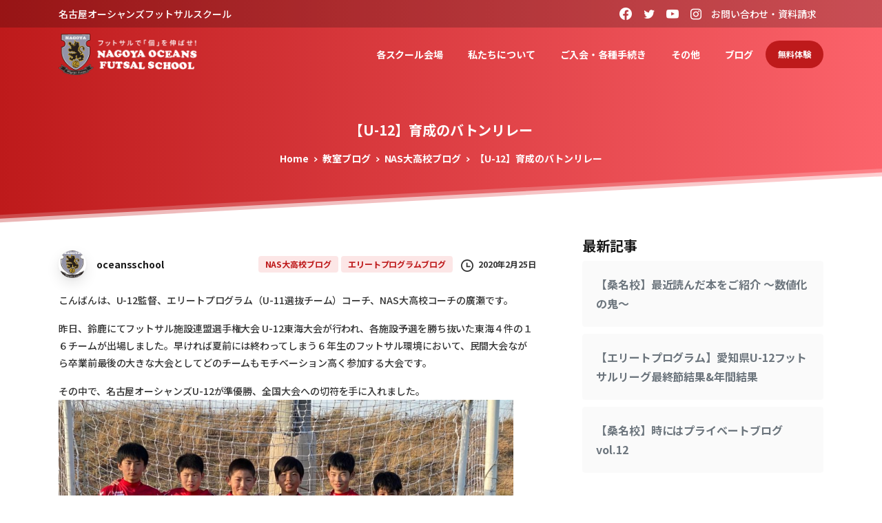

--- FILE ---
content_type: text/html; charset=UTF-8
request_url: https://oceansschool.com/31918/
body_size: 32741
content:
<!doctype html>
<html lang="ja"
	prefix="og: https://ogp.me/ns#" >
<head>
	<!-- Google Tag Manager -->
	<script>(function(w,d,s,l,i){w[l]=w[l]||[];w[l].push({'gtm.start':
	new Date().getTime(),event:'gtm.js'});var f=d.getElementsByTagName(s)[0],
	j=d.createElement(s),dl=l!='dataLayer'?'&l='+l:'';j.async=true;j.src=
	'https://www.googletagmanager.com/gtm.js?id='+i+dl;f.parentNode.insertBefore(j,f);
	})(window,document,'script','dataLayer','GTM-KPTHQ4V');</script>
	<!-- End Google Tag Manager -->

	<meta charset="UTF-8">
	<meta name="viewport" content="width=device-width, initial-scale=1">
	<link rel="profile" href="https://gmpg.org/xfn/11">
	<link rel="pingback" href="https://oceansschool.com/xmlrpc.php" />
	<title>【U-12】育成のバトンリレー | 名古屋オーシャンズフットサルスクール</title>

		<!-- All in One SEO 4.1.5.3 -->
		<meta name="description" content="こんばんは、U-12監督、エリートプログラム（U-11選抜チーム）コーチ、NAS..." />
		<meta name="robots" content="max-image-preview:large" />
		<link rel="canonical" href="https://oceansschool.com/31918/" />
		<meta property="og:locale" content="ja_JP" />
		<meta property="og:site_name" content="名古屋オーシャンズフットサルスクール | サッカー＆フットサルのスキルアップを目指すなら「名古屋オーシャンズフットサルスクール」。愛知県大府市・岩倉市・豊田市・北名古屋市・豊橋市・刈谷市・稲沢市・愛西市・三重県桑名市・四日市市で開校中！" />
		<meta property="og:type" content="article" />
		<meta property="og:title" content="【U-12】育成のバトンリレー | 名古屋オーシャンズフットサルスクール" />
		<meta property="og:description" content="こんばんは、U-12監督、エリートプログラム（U-11選抜チーム）コーチ、NAS..." />
		<meta property="og:url" content="https://oceansschool.com/31918/" />
		<meta property="article:published_time" content="2020-02-25T13:20:52+00:00" />
		<meta property="article:modified_time" content="2021-07-27T01:30:51+00:00" />
		<meta name="twitter:card" content="summary" />
		<meta name="twitter:domain" content="oceansschool.com" />
		<meta name="twitter:title" content="【U-12】育成のバトンリレー | 名古屋オーシャンズフットサルスクール" />
		<meta name="twitter:description" content="こんばんは、U-12監督、エリートプログラム（U-11選抜チーム）コーチ、NAS..." />
		<script type="application/ld+json" class="aioseo-schema">
			{"@context":"https:\/\/schema.org","@graph":[{"@type":"WebSite","@id":"https:\/\/oceansschool.com\/#website","url":"https:\/\/oceansschool.com\/","name":"\u540d\u53e4\u5c4b\u30aa\u30fc\u30b7\u30e3\u30f3\u30ba\u30d5\u30c3\u30c8\u30b5\u30eb\u30b9\u30af\u30fc\u30eb","description":"\u30b5\u30c3\u30ab\u30fc\uff06\u30d5\u30c3\u30c8\u30b5\u30eb\u306e\u30b9\u30ad\u30eb\u30a2\u30c3\u30d7\u3092\u76ee\u6307\u3059\u306a\u3089\u300c\u540d\u53e4\u5c4b\u30aa\u30fc\u30b7\u30e3\u30f3\u30ba\u30d5\u30c3\u30c8\u30b5\u30eb\u30b9\u30af\u30fc\u30eb\u300d\u3002\u611b\u77e5\u770c\u5927\u5e9c\u5e02\u30fb\u5ca9\u5009\u5e02\u30fb\u8c4a\u7530\u5e02\u30fb\u5317\u540d\u53e4\u5c4b\u5e02\u30fb\u8c4a\u6a4b\u5e02\u30fb\u5208\u8c37\u5e02\u30fb\u7a32\u6ca2\u5e02\u30fb\u611b\u897f\u5e02\u30fb\u4e09\u91cd\u770c\u6851\u540d\u5e02\u30fb\u56db\u65e5\u5e02\u5e02\u3067\u958b\u6821\u4e2d\uff01","inLanguage":"ja","publisher":{"@id":"https:\/\/oceansschool.com\/#organization"}},{"@type":"Organization","@id":"https:\/\/oceansschool.com\/#organization","name":"\u540d\u53e4\u5c4b\u30aa\u30fc\u30b7\u30e3\u30f3\u30ba\u30d5\u30c3\u30c8\u30b5\u30eb\u30b9\u30af\u30fc\u30eb","url":"https:\/\/oceansschool.com\/"},{"@type":"BreadcrumbList","@id":"https:\/\/oceansschool.com\/31918\/#breadcrumblist","itemListElement":[{"@type":"ListItem","@id":"https:\/\/oceansschool.com\/#listItem","position":1,"item":{"@type":"WebPage","@id":"https:\/\/oceansschool.com\/","name":"\u30db\u30fc\u30e0","description":"\u30b5\u30c3\u30ab\u30fc\uff06\u30d5\u30c3\u30c8\u30b5\u30eb\u306e\u30b9\u30ad\u30eb\u30a2\u30c3\u30d7\u3092\u76ee\u6307\u3059\u306a\u3089\u300c\u540d\u53e4\u5c4b\u30aa\u30fc\u30b7\u30e3\u30f3\u30ba\u30d5\u30c3\u30c8\u30b5\u30eb\u30b9\u30af\u30fc\u30eb\u300d\u3002\u611b\u77e5\u770c\u5927\u5e9c\u5e02\u30fb\u5ca9\u5009\u5e02\u30fb\u8c4a\u7530\u5e02\u30fb\u5317\u540d\u53e4\u5c4b\u5e02\u30fb\u8c4a\u6a4b\u5e02\u30fb\u5208\u8c37\u5e02\u30fb\u7a32\u6ca2\u5e02\u30fb\u611b\u897f\u5e02\u30fb\u4e09\u91cd\u770c\u6851\u540d\u5e02\u30fb\u56db\u65e5\u5e02\u5e02\u3067\u958b\u6821\u4e2d\uff01","url":"https:\/\/oceansschool.com\/"}}]},{"@type":"Person","@id":"https:\/\/oceansschool.com\/author\/oceansschool\/#author","url":"https:\/\/oceansschool.com\/author\/oceansschool\/","name":"oceansschool","image":{"@type":"ImageObject","@id":"https:\/\/oceansschool.com\/31918\/#authorImage","url":"https:\/\/oceansschool.com\/wp-content\/uploads\/2021\/02\/favicon-min.png","width":96,"height":96,"caption":"oceansschool"}},{"@type":"WebPage","@id":"https:\/\/oceansschool.com\/31918\/#webpage","url":"https:\/\/oceansschool.com\/31918\/","name":"\u3010U-12\u3011\u80b2\u6210\u306e\u30d0\u30c8\u30f3\u30ea\u30ec\u30fc | \u540d\u53e4\u5c4b\u30aa\u30fc\u30b7\u30e3\u30f3\u30ba\u30d5\u30c3\u30c8\u30b5\u30eb\u30b9\u30af\u30fc\u30eb","description":"\u3053\u3093\u3070\u3093\u306f\u3001U-12\u76e3\u7763\u3001\u30a8\u30ea\u30fc\u30c8\u30d7\u30ed\u30b0\u30e9\u30e0\uff08U-11\u9078\u629c\u30c1\u30fc\u30e0\uff09\u30b3\u30fc\u30c1\u3001NAS...","inLanguage":"ja","isPartOf":{"@id":"https:\/\/oceansschool.com\/#website"},"breadcrumb":{"@id":"https:\/\/oceansschool.com\/31918\/#breadcrumblist"},"author":"https:\/\/oceansschool.com\/author\/oceansschool\/#author","creator":"https:\/\/oceansschool.com\/author\/oceansschool\/#author","image":{"@type":"ImageObject","@id":"https:\/\/oceansschool.com\/#mainImage","url":"https:\/\/oceansschool.com\/wp-content\/uploads\/2021\/02\/img_loading.png","width":435,"height":276},"primaryImageOfPage":{"@id":"https:\/\/oceansschool.com\/31918\/#mainImage"},"datePublished":"2020-02-25T13:20:52+09:00","dateModified":"2021-07-27T01:30:51+09:00"},{"@type":"BlogPosting","@id":"https:\/\/oceansschool.com\/31918\/#blogposting","name":"\u3010U-12\u3011\u80b2\u6210\u306e\u30d0\u30c8\u30f3\u30ea\u30ec\u30fc | \u540d\u53e4\u5c4b\u30aa\u30fc\u30b7\u30e3\u30f3\u30ba\u30d5\u30c3\u30c8\u30b5\u30eb\u30b9\u30af\u30fc\u30eb","description":"\u3053\u3093\u3070\u3093\u306f\u3001U-12\u76e3\u7763\u3001\u30a8\u30ea\u30fc\u30c8\u30d7\u30ed\u30b0\u30e9\u30e0\uff08U-11\u9078\u629c\u30c1\u30fc\u30e0\uff09\u30b3\u30fc\u30c1\u3001NAS...","inLanguage":"ja","headline":"\u3010U-12\u3011\u80b2\u6210\u306e\u30d0\u30c8\u30f3\u30ea\u30ec\u30fc","author":{"@id":"https:\/\/oceansschool.com\/author\/oceansschool\/#author"},"publisher":{"@id":"https:\/\/oceansschool.com\/#organization"},"datePublished":"2020-02-25T13:20:52+09:00","dateModified":"2021-07-27T01:30:51+09:00","articleSection":"NAS\u5927\u9ad8\u6821\u30d6\u30ed\u30b0, \u30a8\u30ea\u30fc\u30c8\u30d7\u30ed\u30b0\u30e9\u30e0\u30d6\u30ed\u30b0","mainEntityOfPage":{"@id":"https:\/\/oceansschool.com\/31918\/#webpage"},"isPartOf":{"@id":"https:\/\/oceansschool.com\/31918\/#webpage"},"image":{"@type":"ImageObject","@id":"https:\/\/oceansschool.com\/#articleImage","url":"https:\/\/oceansschool.com\/wp-content\/uploads\/2021\/02\/img_loading.png","width":435,"height":276}}]}
		</script>
		<!-- All in One SEO -->

<link rel='dns-prefetch' href='//www.google.com' />
<link rel='dns-prefetch' href='//s.w.org' />
<link rel="alternate" type="application/rss+xml" title="名古屋オーシャンズフットサルスクール &raquo; フィード" href="https://oceansschool.com/feed/" />
<link rel="alternate" type="application/rss+xml" title="名古屋オーシャンズフットサルスクール &raquo; コメントフィード" href="https://oceansschool.com/comments/feed/" />
            		<link rel="Shortcut Icon" type="image/x-icon" href="https://oceansschool.com/wp-content/uploads/2021/02/favicon-min.png" />
            		<link rel="shortcut Icon" href="https://oceansschool.com/wp-content/uploads/2021/02/favicon-min.png" />
            		<link rel="apple-touch-icon" sizes="180x180" href="https://oceansschool.com/wp-content/uploads/2021/02/favicon-min.png" />
            		<link rel="icon" type="image/png" sizes="32x32" href="https://oceansschool.com/wp-content/uploads/2021/02/favicon-min.png" />
            		<link rel="icon" type="image/png" sizes="16x16" href="https://oceansschool.com/wp-content/uploads/2021/02/favicon-min.png" />
            		        		<meta property="og:image" content="https://oceansschool.com/wp-content/uploads/2021/02/logo81big.png" />
        		<meta name="twitter:image" content="https://oceansschool.com/wp-content/uploads/2021/02/logo81big.png" />
        				<!-- This site uses the Google Analytics by MonsterInsights plugin v7.17.0 - Using Analytics tracking - https://www.monsterinsights.com/ -->
		<!-- Note: MonsterInsights is not currently configured on this site. The site owner needs to authenticate with Google Analytics in the MonsterInsights settings panel. -->
					<!-- No UA code set -->
				<!-- / Google Analytics by MonsterInsights -->
				<script type="text/javascript">
			window._wpemojiSettings = {"baseUrl":"https:\/\/s.w.org\/images\/core\/emoji\/13.1.0\/72x72\/","ext":".png","svgUrl":"https:\/\/s.w.org\/images\/core\/emoji\/13.1.0\/svg\/","svgExt":".svg","source":{"concatemoji":"https:\/\/oceansschool.com\/wp-includes\/js\/wp-emoji-release.min.js?ver=5.8.12"}};
			!function(e,a,t){var n,r,o,i=a.createElement("canvas"),p=i.getContext&&i.getContext("2d");function s(e,t){var a=String.fromCharCode;p.clearRect(0,0,i.width,i.height),p.fillText(a.apply(this,e),0,0);e=i.toDataURL();return p.clearRect(0,0,i.width,i.height),p.fillText(a.apply(this,t),0,0),e===i.toDataURL()}function c(e){var t=a.createElement("script");t.src=e,t.defer=t.type="text/javascript",a.getElementsByTagName("head")[0].appendChild(t)}for(o=Array("flag","emoji"),t.supports={everything:!0,everythingExceptFlag:!0},r=0;r<o.length;r++)t.supports[o[r]]=function(e){if(!p||!p.fillText)return!1;switch(p.textBaseline="top",p.font="600 32px Arial",e){case"flag":return s([127987,65039,8205,9895,65039],[127987,65039,8203,9895,65039])?!1:!s([55356,56826,55356,56819],[55356,56826,8203,55356,56819])&&!s([55356,57332,56128,56423,56128,56418,56128,56421,56128,56430,56128,56423,56128,56447],[55356,57332,8203,56128,56423,8203,56128,56418,8203,56128,56421,8203,56128,56430,8203,56128,56423,8203,56128,56447]);case"emoji":return!s([10084,65039,8205,55357,56613],[10084,65039,8203,55357,56613])}return!1}(o[r]),t.supports.everything=t.supports.everything&&t.supports[o[r]],"flag"!==o[r]&&(t.supports.everythingExceptFlag=t.supports.everythingExceptFlag&&t.supports[o[r]]);t.supports.everythingExceptFlag=t.supports.everythingExceptFlag&&!t.supports.flag,t.DOMReady=!1,t.readyCallback=function(){t.DOMReady=!0},t.supports.everything||(n=function(){t.readyCallback()},a.addEventListener?(a.addEventListener("DOMContentLoaded",n,!1),e.addEventListener("load",n,!1)):(e.attachEvent("onload",n),a.attachEvent("onreadystatechange",function(){"complete"===a.readyState&&t.readyCallback()})),(n=t.source||{}).concatemoji?c(n.concatemoji):n.wpemoji&&n.twemoji&&(c(n.twemoji),c(n.wpemoji)))}(window,document,window._wpemojiSettings);
		</script>
		<style type="text/css">
img.wp-smiley,
img.emoji {
	display: inline !important;
	border: none !important;
	box-shadow: none !important;
	height: 1em !important;
	width: 1em !important;
	margin: 0 .07em !important;
	vertical-align: -0.1em !important;
	background: none !important;
	padding: 0 !important;
}
</style>
	<link rel='stylesheet' id='wp-block-library-css'  href='https://oceansschool.com/wp-includes/css/dist/block-library/style.min.css?ver=5.8.12' type='text/css' media='all' />
<link rel='stylesheet' id='contact-form-7-css'  href='https://oceansschool.com/wp-content/plugins/contact-form-7/includes/css/styles.css?ver=5.4' type='text/css' media='all' />
<link rel='stylesheet' id='rs-plugin-settings-css'  href='https://oceansschool.com/wp-content/plugins/revslider/public/assets/css/rs6.css?ver=6.3.9' type='text/css' media='all' />
<style id='rs-plugin-settings-inline-css' type='text/css'>
#rs-demo-id {}
</style>
<link rel='stylesheet' id='ppress-frontend-css'  href='https://oceansschool.com/wp-content/plugins/wp-user-avatar/assets/css/frontend.min.css?ver=3.1.4' type='text/css' media='all' />
<link rel='stylesheet' id='ppress-flatpickr-css'  href='https://oceansschool.com/wp-content/plugins/wp-user-avatar/assets/flatpickr/flatpickr.min.css?ver=3.1.4' type='text/css' media='all' />
<link rel='stylesheet' id='ppress-select2-css'  href='https://oceansschool.com/wp-content/plugins/wp-user-avatar/assets/select2/select2.min.css?ver=5.8.12' type='text/css' media='all' />
<link rel='stylesheet' id='wpcf7-redirect-script-frontend-css'  href='https://oceansschool.com/wp-content/plugins/wpcf7-redirect/build/css/wpcf7-redirect-frontend.min.css?ver=5.8.12' type='text/css' media='all' />
<link rel='stylesheet' id='essentials-child-style-css'  href='https://oceansschool.com/wp-content/themes/essentials-child/style.css?ver=5.8.12' type='text/css' media='all' />
<style id='pix-intro-handle-inline-css' type='text/css'>

	 body:not(.render) .pix-overlay-item {
		 opacity: 0 !important;
	 }
	 body:not(.pix-loaded) .pix-wpml-header-btn {
		 opacity: 0;
	 }
		 html:not(.render) {
			 background: #FFFFFF  !important;
		 }
		 .pix-page-loading-bg:after {
			 content: " ";
			 position: fixed;
			 top: 0;
			 left: 0;
			 width: 100vw;
			 height: 100vh;
			 display: block;
			 pointer-events: none;
			 transition: opacity .16s ease-in-out;
			 z-index: 99999999999999999999;
			 opacity: 1;
			 background: #FFFFFF !important;
		 }
		 body.render .pix-page-loading-bg:after {
			 opacity: 0;
		 }
	 	 
</style>
<link rel='stylesheet' id='essentials-bootstrap-css'  href='https://oceansschool.com/wp-content/themes/essentials/inc/scss/bootstrap.min.css?ver=5.8.12' type='text/css' media='all' />
<script type='text/javascript' src='https://oceansschool.com/wp-includes/js/jquery/jquery.min.js?ver=3.6.0' id='jquery-core-js'></script>
<script type='text/javascript' src='https://oceansschool.com/wp-includes/js/jquery/jquery-migrate.min.js?ver=3.3.2' id='jquery-migrate-js'></script>
<script type='text/javascript' src='https://oceansschool.com/wp-content/plugins/revslider/public/assets/js/rbtools.min.js?ver=6.3.9' id='tp-tools-js'></script>
<script type='text/javascript' src='https://oceansschool.com/wp-content/plugins/revslider/public/assets/js/rs6.min.js?ver=6.3.9' id='revmin-js'></script>
<script type='text/javascript' id='zxcvbn-async-js-extra'>
/* <![CDATA[ */
var _zxcvbnSettings = {"src":"https:\/\/oceansschool.com\/wp-includes\/js\/zxcvbn.min.js"};
/* ]]> */
</script>
<script type='text/javascript' src='https://oceansschool.com/wp-includes/js/zxcvbn-async.min.js?ver=1.0' id='zxcvbn-async-js'></script>
<script type='text/javascript' src='https://oceansschool.com/wp-content/plugins/wp-user-avatar/assets/flatpickr/flatpickr.min.js?ver=5.8.12' id='ppress-flatpickr-js'></script>
<script type='text/javascript' src='https://oceansschool.com/wp-content/plugins/wp-user-avatar/assets/select2/select2.min.js?ver=5.8.12' id='ppress-select2-js'></script>
<script type='text/javascript' id='essentials-options-script-header-js-after'>
var userAgent = window.navigator.userAgent.toLowerCase();
  if(userAgent.indexOf('msie') != -1 || userAgent.indexOf('trident') != -1) {
	//IE向けの記述
	alert('ご利用のインターネットブラウザでの閲覧は推奨環境ではなく対応しておりません。セキュリティリスクが高い状態ですので、最新のGoogle Choromeなどのブラウザをご利用ください。')
}
</script>
<link rel="https://api.w.org/" href="https://oceansschool.com/wp-json/" /><link rel="alternate" type="application/json" href="https://oceansschool.com/wp-json/wp/v2/posts/31918" /><link rel='shortlink' href='https://oceansschool.com/?p=31918' />
<link rel="alternate" type="application/json+oembed" href="https://oceansschool.com/wp-json/oembed/1.0/embed?url=https%3A%2F%2Foceansschool.com%2F31918%2F" />
<link rel="alternate" type="text/xml+oembed" href="https://oceansschool.com/wp-json/oembed/1.0/embed?url=https%3A%2F%2Foceansschool.com%2F31918%2F&#038;format=xml" />
<!-- start Simple Custom CSS and JS -->
<style type="text/css">
.mincho{
  font-family: "游明朝", YuMincho, "Hiragino Mincho ProN W3", "ヒラギノ明朝 ProN W3", "Hiragino Mincho ProN", "HG明朝E", "ＭＳ Ｐ明朝", "ＭＳ 明朝", serif;
}

.octable table{
  margin-top:0!important;
  margin-bottom:0!important;
}

.cat-item-56,.cat-item-40,.cat-item-57,.cat-item-58,.cat-item-59{
  display:none!important;
}

.pixfort-likes{
  display:none!important;
}
.pix-floating-meta {
  display:none;
}
.d-inline {
    display: none!important;
}
.widget_recent_entries ul li a{
  font-size:16px!important;
}

.post-thumbnail{
	display:none
}

.slide-in-container .text-heading-default,
.breadcrumb
.text-body-default{
	color:#fff!important;
}

.col-md-8 {
    position: relative;
    width: 100%;
    padding-right: 52px;
    padding-left: 15px;
}
@media only screen and (max-width: 990px) {
	.col-md-8 {
    position: relative;
    width: 100%;
    padding-right: 15px;
    padding-left: 15px;
}
}

.elementor-slideshow__title{
  display:none;
}

.scroll-table {
  overflow: auto;
  white-space: nowrap;
}

.post-navigation{
	display:none;
}

.h-100 {
    height: auto!important;
}

/* ↓ 250214追加 ↓ */

.float-banner {
  display: none;
  width: 70px;
  position: fixed;
  top: 57vw;
  right: env(safe-area-inset-right, 0px);
  z-index: 10;
}

.float-banner > a {
  display: inline-block;
  width: 100%;
  padding: 1em;
  border-radius: 999px 0 0 999px;
  border-style: solid none solid solid;
  border-width: 1px;
  border-color: currentcolor;
  background-color: #be1a1b;
  color: #fff;
  writing-mode: vertical-rl;
  font-weight: 600;
  line-height: 1.4em;
  letter-spacing: 0.05em;
  text-align: center;
}

.float-banner > a:hover {
  color: #fff;
  background-color: #ac1818;
  border-color: #911415;
}

.float-banner > a > svg {
  width: 1em;
  height: 1em;
  transform: rotate(90deg) translate(5px, 3px);
  fill: currentcolor;
}

@media (max-width: 991px) {
  .float-banner {
    display: block;
  }
}

@media (max-width: 777px) {
  .float-banner {
    top: 94vw;
  }
}

@media (max-width: 896px) and (orientation: landscape) {
  .float-banner {
    top: 50vh;
  }
}
/* ↑ 250214追加 ↑ */

</style>
<!-- end Simple Custom CSS and JS -->
<!-- start Simple Custom CSS and JS -->
<style type="text/css">
/* Contact Form7 */

.contact7 {
	max-width: 100%;
	box-sizing: border-box;
}
.contact7 dd {
	margin: 0 0 30px 0;
	text-align:left;
}
.contact7 dt {
	font-weight: normal;
  text-align:left;
    margin-bottom:4px!important;
  border-left: solid 3px #C54647;
   padding-left: 15px;
}

/* 必須マーク */
.contact7 .must {
	background: #DE4045;
}

/* 任意マーク */
.contact7 .optional {
	background: #999;
}

.contact7 .must,
.contact7 .optional {
	color: #FFF;
	border-radius: 3px;
	font-size: 10px;
	margin-left: 10px;
	padding: 2px 6px;
	letter-spacing: 2px;
}
.btn_contact7 {
	text-align: center;
}
.btn_contact7 input {
	width: 70%;
	background-color: #005513;
	color: #FFF;
	font-size: 1.1em;
	font-weight: bold;
	letter-spacing: 0.2em;
	border: 1px solid #005513;
	-webkit-transition: 0.3s;
	-moz-transition: 0.3s;
	-o-transition: 0.3s;
	-ms-transition: 0.3s;
	transition: 0.3s;	
}
.btn_contact7 input:hover {
	background-color: #FFF;
	color: #005513; 
}
@media screen and (min-width: 990px) {
.contact7 dt {
	float: left;
	clear: left;
	width: 35%;
	padding: 5px 10px 5px 0;
  border-left: solid 3px #C54647;
   padding-left: 15px;
	}
.contact7 dd {
	margin-left: 35%;
	}
}
  



input[type="submit"], button[type="submit"] {
    font-family: "Roboto Condensed", "Noto Sans JP", YuGothic, "Yu Gothic Medium", "Yu Gothic", sans-serif;
    background-color: #BE1A1B;
    color: #fff;
    font-size: 16px;
    font-weight: 600;
    text-transform: none;
    -webkit-border-radius: 20px;
    border-radius: 50px;
    border:none;
    
    display: inline-block;
    font-weight: 400;
    text-align: center;
    vertical-align: middle;
    -webkit-user-select: none;
    -moz-user-select: none;
    -ms-user-select: none;
    user-select: none;
    padding: 0.5625rem 1.125rem;
    line-height: 1.8;
    transition: all 0.15s ease-in-out;
    line-break: normal;
    box-shadow: 0 1px 5px 0 rgb(0 0 0 / 15%) !important;
    margin-top:10px;
    margin-bottom:40px;
}

.tel input{
	border:none;
	box-shadow: 0 1px 3px 0 rgb(0 0 0 / 10%);
	padding: 0.5625rem 1.125rem;
	line-height: 1.8;
    color: #495057;
	background-clip: padding-box;
	border: 0rem solid #ced4da;
    border-radius: 0.25rem;
    -webkit-transition: border-color 0.15s ease-in-out, box-shadow 0.15s ease-in-out;
    transition: border-color 0.15s ease-in-out, box-shadow 0.15s ease-in-out;
  width:80%;
}

input[type="submit"]:hover, button[type="submit"]:hover{
    opacity: .8;
}
  
  .wpcf7 form.invalid .wpcf7-response-output, .wpcf7 form.unaccepted .wpcf7-response-output {
    border-color: #C54647;
}

/* ↓ 250214追加 ↓ */
.page-id-15526 .back_to_top,
.page-id-15563 .back_to_top {
	right: 11px !important;  
}

.page-id-15526 .back_to_top.active,
.page-id-15563 .back_to_top.active {
  bottom: 80px !important;
}
/* ↑ 250214追加 ↑ */</style>
<!-- end Simple Custom CSS and JS -->
			<link rel="shortcut Icon" href="https://oceansschool.com/wp-content/uploads/2021/02/favicon-min.png" />
			<link rel="apple-touch-icon" sizes="180x180" href="https://oceansschool.com/wp-content/uploads/2021/02/favicon-min.png" />
			<link rel="icon" type="image/png" sizes="32x32" href="https://oceansschool.com/wp-content/uploads/2021/02/favicon-min.png" />
			<link rel="icon" type="image/png" sizes="16x16" href="https://oceansschool.com/wp-content/uploads/2021/02/favicon-min.png" />
			<meta name="generator" content="Powered by Slider Revolution 6.3.9 - responsive, Mobile-Friendly Slider Plugin for WordPress with comfortable drag and drop interface." />
<script type="text/javascript">function setREVStartSize(e){
			//window.requestAnimationFrame(function() {				 
				window.RSIW = window.RSIW===undefined ? window.innerWidth : window.RSIW;	
				window.RSIH = window.RSIH===undefined ? window.innerHeight : window.RSIH;	
				try {								
					var pw = document.getElementById(e.c).parentNode.offsetWidth,
						newh;
					pw = pw===0 || isNaN(pw) ? window.RSIW : pw;
					e.tabw = e.tabw===undefined ? 0 : parseInt(e.tabw);
					e.thumbw = e.thumbw===undefined ? 0 : parseInt(e.thumbw);
					e.tabh = e.tabh===undefined ? 0 : parseInt(e.tabh);
					e.thumbh = e.thumbh===undefined ? 0 : parseInt(e.thumbh);
					e.tabhide = e.tabhide===undefined ? 0 : parseInt(e.tabhide);
					e.thumbhide = e.thumbhide===undefined ? 0 : parseInt(e.thumbhide);
					e.mh = e.mh===undefined || e.mh=="" || e.mh==="auto" ? 0 : parseInt(e.mh,0);		
					if(e.layout==="fullscreen" || e.l==="fullscreen") 						
						newh = Math.max(e.mh,window.RSIH);					
					else{					
						e.gw = Array.isArray(e.gw) ? e.gw : [e.gw];
						for (var i in e.rl) if (e.gw[i]===undefined || e.gw[i]===0) e.gw[i] = e.gw[i-1];					
						e.gh = e.el===undefined || e.el==="" || (Array.isArray(e.el) && e.el.length==0)? e.gh : e.el;
						e.gh = Array.isArray(e.gh) ? e.gh : [e.gh];
						for (var i in e.rl) if (e.gh[i]===undefined || e.gh[i]===0) e.gh[i] = e.gh[i-1];
											
						var nl = new Array(e.rl.length),
							ix = 0,						
							sl;					
						e.tabw = e.tabhide>=pw ? 0 : e.tabw;
						e.thumbw = e.thumbhide>=pw ? 0 : e.thumbw;
						e.tabh = e.tabhide>=pw ? 0 : e.tabh;
						e.thumbh = e.thumbhide>=pw ? 0 : e.thumbh;					
						for (var i in e.rl) nl[i] = e.rl[i]<window.RSIW ? 0 : e.rl[i];
						sl = nl[0];									
						for (var i in nl) if (sl>nl[i] && nl[i]>0) { sl = nl[i]; ix=i;}															
						var m = pw>(e.gw[ix]+e.tabw+e.thumbw) ? 1 : (pw-(e.tabw+e.thumbw)) / (e.gw[ix]);					
						newh =  (e.gh[ix] * m) + (e.tabh + e.thumbh);
					}				
					if(window.rs_init_css===undefined) window.rs_init_css = document.head.appendChild(document.createElement("style"));					
					document.getElementById(e.c).height = newh+"px";
					window.rs_init_css.innerHTML += "#"+e.c+"_wrapper { height: "+newh+"px }";				
				} catch(e){
					console.log("Failure at Presize of Slider:" + e)
				}					   
			//});
		  };</script>

	<!-- Google tag (gtag.js) -->
	<script async src="https://www.googletagmanager.com/gtag/js?id=G-6ZP7ZE0ZXQ"></script>
	<script>
		window.dataLayer = window.dataLayer || [];
		function gtag(){dataLayer.push(arguments);}
		gtag('js', new Date());

		gtag('config', 'G-6ZP7ZE0ZXQ');
	</script>


	<!-- リマーケティング タグの Google コード -->

<script type="text/javascript">
/* <![CDATA[ */
var google_conversion_id = 944285754;
var google_custom_params = window.google_tag_params;
var google_remarketing_only = true;
/* ]]> */
</script>
<script type="text/javascript" src="//www.googleadservices.com/pagead/conversion.js">
</script>
<noscript>
<div style="display:inline;">
<img height="1" width="1" style="border-style:none;" alt="" src="//googleads.g.doubleclick.net/pagead/viewthroughconversion/944285754/?value=0&amp;guid=ON&amp;script=0"/>
</div>
</noscript>

<script type="text/javascript" language="javascript">
/* <![CDATA[ */
var yahoo_retargeting_id = 'S3RWGOLIRZ';
var yahoo_retargeting_label = '';
/* ]]> */
</script>
<script type="text/javascript" language="javascript" src="//b92.yahoo.co.jp/js/s_retargeting.js"></script>
</head>
<body class="post-template-default single single-post postid-31918 single-format-standard elementor-default elementor-kit-10" style="">
	<!-- Google Tag Manager (noscript) -->
<noscript><iframe src="https://www.googletagmanager.com/ns.html?id=GTM-KPTHQ4V"
height="0" width="0" style="display:none;visibility:hidden"></iframe></noscript>
<!-- End Google Tag Manager (noscript) -->

<div class="pix-page-loading-bg"></div>
<div class="pix-loading-circ-path"></div>

	<meta name="viewport" content="width=device-width, initial-scale=1.0, viewport-fit=cover">
<div class="float-banner">
	<a href="https://oceansschool.com/contact/">無料体験は<br>こちら<svg xmlns="http://www.w3.org/2000/svg" viewBox="0 0 384 512" width="1em"><!--!Font Awesome Free 6.7.2 by @fontawesome - https://fontawesome.com License - https://fontawesome.com/license/free Copyright 2025 Fonticons, Inc.--><path d="M32 448c-17.7 0-32 14.3-32 32s14.3 32 32 32l96 0c53 0 96-43 96-96l0-306.7 73.4 73.4c12.5 12.5 32.8 12.5 45.3 0s12.5-32.8 0-45.3l-128-128c-12.5-12.5-32.8-12.5-45.3 0l-128 128c-12.5 12.5-12.5 32.8 0 45.3s32.8 12.5 45.3 0L160 109.3 160 416c0 17.7-14.3 32-32 32l-96 0z"/></svg></a>
</div>

<div id="page" class="site bg-white shadow-lg">
	        <div class="pix-header-transparent pix-is-sticky-header pix-header-transparent-parent sticky-top2 position-relative">
            <div class="position-absolute w-100 ">
                 <div class="pix-topbar position-relative pix-header-desktop pix-topbar-normal  bg-dark-opacity-2  text-white sticky-top2 p-sticky" style="z-index:999;" >
     <div class="container">
         <div class="row d-flex align-items-center align-items-stretch">
                          <div class="col-12 col-lg-6 column pix-header-min-height text-left py-md-0 d-flex align-items-center">
 				    <div class="d-inline-flex align-items-center2 line-height-1 pix-py-5 pix-hover-item mb-0">
        <a data-anim-type="disabled" class="text-light-opacity-7 btn btn-link p-0 line-height-1 pix-header-text text-sm  d-inline-flex2 align-items-center2" href=""  style="" >
            名古屋オーシャンズフットサルスクール</span>
                    </a></div>
                     </div>

                                       <div class="col-12 col-lg-6 column text-right pix-header-min-height py-md-0 d-flex align-items-center justify-content-end">
 				        <div class="pix-px-5 d-inline-block2 d-inline-flex align-items-between pix-social text-18 " data-anim-type="disabled">
                            <a class="d-flex align-items-center pix-header-text text-light-opacity-7" target="_blank"  href="https://www.facebook.com/oceansschool" title="Facebook"><i class="pixicon-facebook3 px-2" ></i></a>
                                <a class="d-flex align-items-center pix-header-text text-light-opacity-7" target="_blank"  href="https://twitter.com/oceansschool" title="twitter"><i class="pixicon-twitter px-2" ></i></a>
                                <a class="d-flex align-items-center pix-header-text text-light-opacity-7" target="_blank"  href="https://www.youtube.com/channel/UCDfUdgHsZB2Fceqd6K8hwrw" title="youtube"><i class="pixicon-youtube3 px-2" ></i></a>
                                <a class="d-flex align-items-center pix-header-text text-light-opacity-7" target="_blank"  href="https://www.instagram.com/nagoya_oceans_futsal_school/" title="instagram"><i class="pixicon-instagram2 px-2" ></i></a>
                        </div>
            <div class="d-inline-flex align-items-center2 line-height-1 pix-py-5 pix-hover-item mb-0">
        <a data-anim-type="disabled" class="text-light-opacity-7 btn btn-link p-0 line-height-1 pix-header-text text-sm  d-inline-flex2 align-items-center2" href="https://oceansschool.com/inquiry/"  style="" >
            お問い合わせ・資料請求</span>
                    </a></div>
                     </div>

         </div>
              </div>
      </div>
                <div class="pix-header-placeholder position-relative d-block w-100">
                        <header id="masthead" class="pix-header pix-header-desktop d-block2 pix-header-normal2 pix-scroll-shadow sticky-top2 position-relative pix-header-container-area pix-header-transparent bg-transparent" data-text="light-opacity-7" data-text-scroll="body-default" data-bg-class="bg-transparent" data-bg-color="" style="" data-scroll-class="bg-light-blur" data-scroll-color="" >
            <div class="container">
                <nav class="navbar pix-main-menu navbar-hover-drop navbar-expand-lg navbar-light d-inline-block2">
                            <div class=" d-flex align-items-center">
            <div class="d-inline-block " data-anim-type="disabled" style="">
                                            <a class="navbar-brand" href="https://oceansschool.com/" rel="home">
                                <img class="pix-logo" src="https://oceansschool.com/wp-content/uploads/2021/02/logo71big.png" alt="名古屋オーシャンズフットサルスクール" style="height:60px;width:auto;" >
                                                                    <img class="pix-logo-scroll" src="https://oceansschool.com/wp-content/uploads/2021/02/logo52.png" alt="名古屋オーシャンズフットサルスクール" style="height:60px;width:auto;">
                                                                </a>
                                        </div>
        </div>
        <div id="navbarNav-554" class="collapse navbar-collapse align-self-stretch   justify-content-end "><ul id="menu-pc-menu" class="navbar-nav nav-style-megamenu align-self-stretch align-items-center "><li itemscope="itemscope" itemtype="https://www.schema.org/SiteNavigationElement" id="menu-item-13297" class="menu-item menu-item-type-custom menu-item-object-custom menu-item-has-children dropdown menu-item-13297 nav-item dropdown d-md-flex align-self-stretch overflow-visible align-items-center mega-item"><a title="各スクール会場" class="text-light-opacity-7 font-weight-bold pix-nav-link  dropdown-toggle nav-link animate-in" target="_self" href="#" data-toggle="dropdown" aria-haspopup="true" aria-expanded="false" id="menu-item-dropdown-13297" data-anim-type="fade-in"><span class="pix-dropdown-title text-sm  pix-header-text">各スクール会場</span></a>
<div class="dropdown-menu dropdown-menu-right"  aria-labelledby="menu-item-dropdown-13297" role="menu">
<div class="submenu-box bg-white overflow-hidden2"><div class="container overflow-hidden"><div class="row w-100">	<div class="col-lg-3 pix-menu-line-right pix-p-202 pix-dropdown-padding"><h6 class="mega-col-title text-sm  text-heading-default  font-weight-bold" >三重</h6>		<div itemscope="itemscope" itemtype="https://www.schema.org/SiteNavigationElement" id="menu-item-17044" class="menu-item menu-item-type-post_type menu-item-object-page menu-item-17044 nav-item dropdown d-md-flex align-self-stretch overflow-visible align-items-center w-100"><a title="四日市校" class="text-light-opacity-7 font-weight-bold pix-nav-link  dropdown-item" target="_self" href="https://oceansschool.com/area/mie-yokkaichi/" data-anim-type="fade-in"><span class="pix-dropdown-title  text-body-default  font-weight-bold">四日市校</span></a></div>
		<div itemscope="itemscope" itemtype="https://www.schema.org/SiteNavigationElement" id="menu-item-17045" class="menu-item menu-item-type-post_type menu-item-object-page menu-item-17045 nav-item dropdown d-md-flex align-self-stretch overflow-visible align-items-center w-100"><a title="桑名校" class="text-light-opacity-7 font-weight-bold pix-nav-link  dropdown-item" target="_self" href="https://oceansschool.com/area/mie-kuwana/" data-anim-type="fade-in"><span class="pix-dropdown-title  text-body-default  font-weight-bold">桑名校</span></a></div>
	</div>
	<div class="col-lg-3 none pix-p-202 pix-dropdown-padding"><h6 class="mega-col-title text-sm  text-heading-default  font-weight-bold" >愛知</h6>		<div itemscope="itemscope" itemtype="https://www.schema.org/SiteNavigationElement" id="menu-item-17046" class="menu-item menu-item-type-post_type menu-item-object-page menu-item-17046 nav-item dropdown d-md-flex align-self-stretch overflow-visible align-items-center w-100"><a title="大府校" class="text-light-opacity-7 font-weight-bold pix-nav-link  dropdown-item" target="_self" href="https://oceansschool.com/area/aichi-obu/" data-anim-type="fade-in"><span class="pix-dropdown-title  text-body-default  font-weight-bold">大府校</span></a></div>
		<div itemscope="itemscope" itemtype="https://www.schema.org/SiteNavigationElement" id="menu-item-17047" class="menu-item menu-item-type-post_type menu-item-object-page menu-item-17047 nav-item dropdown d-md-flex align-self-stretch overflow-visible align-items-center w-100"><a title="岩倉校" class="text-light-opacity-7 font-weight-bold pix-nav-link  dropdown-item" target="_self" href="https://oceansschool.com/area/aichi-iwakura/" data-anim-type="fade-in"><span class="pix-dropdown-title  text-body-default  font-weight-bold">岩倉校</span></a></div>
		<div itemscope="itemscope" itemtype="https://www.schema.org/SiteNavigationElement" id="menu-item-17048" class="menu-item menu-item-type-post_type menu-item-object-page menu-item-17048 nav-item dropdown d-md-flex align-self-stretch overflow-visible align-items-center w-100"><a title="豊田校" class="text-light-opacity-7 font-weight-bold pix-nav-link  dropdown-item" target="_self" href="https://oceansschool.com/area/aichi-toyota/" data-anim-type="fade-in"><span class="pix-dropdown-title  text-body-default  font-weight-bold">豊田校</span></a></div>
		<div itemscope="itemscope" itemtype="https://www.schema.org/SiteNavigationElement" id="menu-item-17049" class="menu-item menu-item-type-post_type menu-item-object-page menu-item-17049 nav-item dropdown d-md-flex align-self-stretch overflow-visible align-items-center w-100"><a title="北名古屋校" class="text-light-opacity-7 font-weight-bold pix-nav-link  dropdown-item" target="_self" href="https://oceansschool.com/area/aichi-northnagoya/" data-anim-type="fade-in"><span class="pix-dropdown-title  text-body-default  font-weight-bold">北名古屋校</span></a></div>
		<div itemscope="itemscope" itemtype="https://www.schema.org/SiteNavigationElement" id="menu-item-17051" class="menu-item menu-item-type-post_type menu-item-object-page menu-item-17051 nav-item dropdown d-md-flex align-self-stretch overflow-visible align-items-center w-100"><a title="豊橋校" class="text-light-opacity-7 font-weight-bold pix-nav-link  dropdown-item" target="_self" href="https://oceansschool.com/area/aichi-toyohashi/" data-anim-type="fade-in"><span class="pix-dropdown-title  text-body-default  font-weight-bold">豊橋校</span></a></div>
		<div itemscope="itemscope" itemtype="https://www.schema.org/SiteNavigationElement" id="menu-item-54392" class="menu-item menu-item-type-post_type menu-item-object-page menu-item-54392 nav-item dropdown d-md-flex align-self-stretch overflow-visible align-items-center w-100"><a title="知多校" class="text-light-opacity-7 font-weight-bold pix-nav-link  dropdown-item" target="_self" href="https://oceansschool.com/area/aichi-chita/" data-anim-type="fade-in"><span class="pix-dropdown-title  text-body-default  font-weight-bold">知多校</span></a></div>
	</div>
	<div class="col-lg-3 pix-menu-line-right pix-p-202 pix-dropdown-padding">		<div itemscope="itemscope" itemtype="https://www.schema.org/SiteNavigationElement" id="menu-item-17052" class="menu-item menu-item-type-post_type menu-item-object-page menu-item-17052 nav-item dropdown d-md-flex align-self-stretch overflow-visible align-items-center w-100"><a title="NAS大高校" class="text-light-opacity-7 font-weight-bold pix-nav-link  dropdown-item" target="_self" href="https://oceansschool.com/area/odaka/" data-anim-type="fade-in"><span class="pix-dropdown-title  text-body-default  font-weight-bold">NAS大高校</span></a></div>
		<div itemscope="itemscope" itemtype="https://www.schema.org/SiteNavigationElement" id="menu-item-17053" class="menu-item menu-item-type-post_type menu-item-object-page menu-item-17053 nav-item dropdown d-md-flex align-self-stretch overflow-visible align-items-center w-100"><a title="NAS春日井校" class="text-light-opacity-7 font-weight-bold pix-nav-link  dropdown-item" target="_self" href="https://oceansschool.com/area/aichi-kasugai/" data-anim-type="fade-in"><span class="pix-dropdown-title  text-body-default  font-weight-bold">NAS春日井校</span></a></div>
		<div itemscope="itemscope" itemtype="https://www.schema.org/SiteNavigationElement" id="menu-item-17054" class="menu-item menu-item-type-post_type menu-item-object-page menu-item-17054 nav-item dropdown d-md-flex align-self-stretch overflow-visible align-items-center w-100"><a title="NAS稲沢校" class="text-light-opacity-7 font-weight-bold pix-nav-link  dropdown-item" target="_self" href="https://oceansschool.com/area/aichi-inazawa/" data-anim-type="fade-in"><span class="pix-dropdown-title  text-body-default  font-weight-bold">NAS稲沢校</span></a></div>
		<div itemscope="itemscope" itemtype="https://www.schema.org/SiteNavigationElement" id="menu-item-17055" class="menu-item menu-item-type-post_type menu-item-object-page menu-item-17055 nav-item dropdown d-md-flex align-self-stretch overflow-visible align-items-center w-100"><a title="愛西校" class="text-light-opacity-7 font-weight-bold pix-nav-link  dropdown-item" target="_self" href="https://oceansschool.com/area/aichi-aisai/" data-anim-type="fade-in"><span class="pix-dropdown-title  text-body-default  font-weight-bold">愛西校</span></a></div>
		<div itemscope="itemscope" itemtype="https://www.schema.org/SiteNavigationElement" id="menu-item-17056" class="menu-item menu-item-type-post_type menu-item-object-page menu-item-17056 nav-item dropdown d-md-flex align-self-stretch overflow-visible align-items-center w-100"><a title="長久手校" class="text-light-opacity-7 font-weight-bold pix-nav-link  dropdown-item" target="_self" href="https://oceansschool.com/area/aichi-nagakute/" data-anim-type="fade-in"><span class="pix-dropdown-title  text-body-default  font-weight-bold">長久手校</span></a></div>
		<div itemscope="itemscope" itemtype="https://www.schema.org/SiteNavigationElement" id="menu-item-17057" class="menu-item menu-item-type-post_type menu-item-object-page menu-item-17057 nav-item dropdown d-md-flex align-self-stretch overflow-visible align-items-center w-100"><a title="レディース" class="text-light-opacity-7 font-weight-bold pix-nav-link  dropdown-item" target="_self" href="https://oceansschool.com/area/aichi-ladies/" data-anim-type="fade-in"><span class="pix-dropdown-title  text-body-default  font-weight-bold">レディース</span></a></div>
		<div itemscope="itemscope" itemtype="https://www.schema.org/SiteNavigationElement" id="menu-item-17058" class="menu-item menu-item-type-post_type menu-item-object-page menu-item-17058 nav-item dropdown d-md-flex align-self-stretch overflow-visible align-items-center w-100"><a title="みなと校" class="text-light-opacity-7 font-weight-bold pix-nav-link  dropdown-item" target="_self" href="https://oceansschool.com/area/minato/" data-anim-type="fade-in"><span class="pix-dropdown-title  text-body-default  font-weight-bold">みなと校</span></a></div>
		<div itemscope="itemscope" itemtype="https://www.schema.org/SiteNavigationElement" id="menu-item-54206" class="menu-item menu-item-type-post_type menu-item-object-page menu-item-54206 nav-item dropdown d-md-flex align-self-stretch overflow-visible align-items-center w-100"><a title="蟹江校" class="text-light-opacity-7 font-weight-bold pix-nav-link  dropdown-item" target="_self" href="https://oceansschool.com/area/aichi-kanie/" data-anim-type="fade-in"><span class="pix-dropdown-title  text-body-default  font-weight-bold">蟹江校</span></a></div>
	</div>
	<div class="col-lg-3 none pix-p-202 pix-dropdown-padding"><h6 class="mega-col-title text-sm  text-heading-default  font-weight-bold" >チーム活動</h6>		<div itemscope="itemscope" itemtype="https://www.schema.org/SiteNavigationElement" id="menu-item-17059" class="menu-item menu-item-type-post_type menu-item-object-page menu-item-17059 nav-item dropdown d-md-flex align-self-stretch overflow-visible align-items-center w-100"><a title="エリートプログラム" class="text-light-opacity-7 font-weight-bold pix-nav-link  dropdown-item" target="_self" href="https://oceansschool.com/area/elite/" data-anim-type="fade-in"><span class="pix-dropdown-title  text-body-default  font-weight-bold">エリートプログラム</span></a></div>
		<div itemscope="itemscope" itemtype="https://www.schema.org/SiteNavigationElement" id="menu-item-17190" class="menu-item menu-item-type-taxonomy menu-item-object-category menu-item-17190 nav-item dropdown d-md-flex align-self-stretch overflow-visible align-items-center w-100"><a title="選手コース（四日市）" class="text-light-opacity-7 font-weight-bold pix-nav-link  dropdown-item" target="_self" href="https://oceansschool.com/category/activity/" data-anim-type="fade-in"><span class="pix-dropdown-title  text-body-default  font-weight-bold">選手コース（四日市）</span></a></div>
	</div>
	<div class="col-lg-12 none pix-p-202 "><div class="d-block position-relative w-100 pix-menu-box  pix-dark"><div class="item-inner pix-menu-box-inner d-flex align-items-end w-100 h-100 pix-hover-item  position-relative overflow-hidden" style="-webkit-transform: translateZ(0);transform: translateZ(0);"><img width="1600" height="700" src="https://oceansschool.com/wp-content/uploads/2021/06/bga.jpg" class="pix-bg-image d-inline-block w-100 pix-img-scale pix-opacity-10" alt="" loading="lazy" srcset="https://oceansschool.com/wp-content/uploads/2021/06/bga.jpg 1600w, https://oceansschool.com/wp-content/uploads/2021/06/bga-300x131.jpg 300w, https://oceansschool.com/wp-content/uploads/2021/06/bga-1024x448.jpg 1024w, https://oceansschool.com/wp-content/uploads/2021/06/bga-768x336.jpg 768w, https://oceansschool.com/wp-content/uploads/2021/06/bga-1536x672.jpg 1536w" sizes="(max-width: 1600px) 100vw, 1600px" /><a target="_self" href="https://oceansschool.com/contact/" class="pix-img-overlay pix-box-container d-md-flex align-items-center w-100 justify-content-center pix-p-20" ><h6 class="text-heading-default font-weight-bold pix-box-title">1日無料体験も開催中！</h6><span class="pix-box-link text-heading-default btn btn-sm p-0 font-weight-bold pix-py-5 text-sm2 pix-hover-item d-flex align-items-center align-self-stretch text-left">ご入会＆体験入学はこちらから！ <i class="ml-2 pixicon-angle-right d-flex align-self-center font-weight-bold pix-hover-right" style="line-height:16px;"></i></span></a></div></div>	</div>
</div>
</div>
</div>
</div>
</li>
<li itemscope="itemscope" itemtype="https://www.schema.org/SiteNavigationElement" id="menu-item-13296" class="menu-item menu-item-type-custom menu-item-object-custom menu-item-has-children dropdown menu-item-13296 nav-item dropdown d-md-flex align-self-stretch overflow-visible align-items-center mega-item"><a title="私たちについて" class="text-light-opacity-7 font-weight-bold pix-nav-link  dropdown-toggle nav-link animate-in" target="_self" href="#" data-toggle="dropdown" aria-haspopup="true" aria-expanded="false" id="menu-item-dropdown-13296" data-anim-type="fade-in"><span class="pix-dropdown-title text-sm  pix-header-text">私たちについて</span></a>
<div class="dropdown-menu dropdown-menu-right"  aria-labelledby="menu-item-dropdown-13296" role="menu">
<div class="submenu-box bg-white overflow-hidden2"><div class="container overflow-hidden"><div class="row w-100">	<div class="col-lg-3 none pix-p-202 "><div class="d-block position-relative w-100 pix-menu-box  pix-dark pix-menu-full-height"><div class="item-inner pix-menu-box-inner d-flex align-items-end w-100 h-100 pix-hover-item  position-relative overflow-hidden" style="-webkit-transform: translateZ(0);transform: translateZ(0);"><img width="508" height="495" src="https://oceansschool.com/wp-content/uploads/2021/02/bg01.png" class="pix-bg-image d-inline-block w-100 pix-img-scale pix-opacity-10" alt="" loading="lazy" srcset="https://oceansschool.com/wp-content/uploads/2021/02/bg01.png 508w, https://oceansschool.com/wp-content/uploads/2021/02/bg01-300x292.png 300w" sizes="(max-width: 508px) 100vw, 508px" /><a target="_self" href="#" class="pix-img-overlay pix-box-container d-md-flex align-items-center w-100 justify-content-center pix-p-20" ><span class="pix-box-link text-heading-default btn btn-sm p-0 font-weight-bold pix-py-5 text-sm2 pix-hover-item d-flex align-items-center align-self-stretch text-left">からむ <i class="ml-2 pixicon-angle-right d-flex align-self-center font-weight-bold pix-hover-right" style="line-height:16px;"></i></span></a></div></div>	</div>
	<div class="col-lg-4 pix-menu-line-right pix-p-202 pix-dropdown-padding"><h6 class="mega-col-title text-sm  text-heading-default  font-weight-bold" >フットサルの魅力</h6>		<div itemscope="itemscope" itemtype="https://www.schema.org/SiteNavigationElement" id="menu-item-17062" class="menu-item menu-item-type-post_type menu-item-object-page menu-item-17062 nav-item dropdown d-md-flex align-self-stretch overflow-visible align-items-center w-100"><a title="なぜフットサルなの？" class="text-light-opacity-7 font-weight-bold pix-nav-link  dropdown-item" target="_self" href="https://oceansschool.com/%e2%96%a0%e3%82%b9%e3%82%af%e3%83%bc%e3%83%ab%e3%81%ab%e3%81%a4%e3%81%84%e3%81%a6%e2%96%a0/reason/" data-anim-type="fade-in"><span class="pix-dropdown-title  text-body-default  font-weight-bold">なぜフットサルなの？</span></a></div>
		<div itemscope="itemscope" itemtype="https://www.schema.org/SiteNavigationElement" id="menu-item-17065" class="menu-item menu-item-type-post_type menu-item-object-page menu-item-17065 nav-item dropdown d-md-flex align-self-stretch overflow-visible align-items-center w-100"><a title="OB選手紹介" class="text-light-opacity-7 font-weight-bold pix-nav-link  dropdown-item" target="_self" href="https://oceansschool.com/%e7%a7%81%e3%81%9f%e3%81%a1%e3%81%ab%e3%81%a4%e3%81%84%e3%81%a6/%e5%90%8d%e5%8f%a4%e5%b1%8b%e3%82%aa%e3%83%bc%e3%82%b7%e3%83%a3%e3%83%b3%e3%82%ba%e3%83%95%e3%83%83%e3%83%88%e3%82%b5%e3%83%ab%e3%82%b9%e3%82%af%e3%83%bc%e3%83%abob%e9%81%b8%e6%89%8b%e7%b4%b9%e4%bb%8b/" data-anim-type="fade-in"><span class="pix-dropdown-title  text-body-default  font-weight-bold">OB選手紹介</span></a></div>
		<div itemscope="itemscope" itemtype="https://www.schema.org/SiteNavigationElement" id="menu-item-17063" class="menu-item menu-item-type-post_type menu-item-object-page menu-item-17063 nav-item dropdown d-md-flex align-self-stretch overflow-visible align-items-center w-100"><a title="スポンサー" class="text-light-opacity-7 font-weight-bold pix-nav-link  dropdown-item" target="_self" href="https://oceansschool.com/%e7%a7%81%e3%81%9f%e3%81%a1%e3%81%ab%e3%81%a4%e3%81%84%e3%81%a6/%e3%82%b9%e3%83%9d%e3%83%b3%e3%82%b5%e3%83%bc/" data-anim-type="fade-in"><span class="pix-dropdown-title  text-body-default  font-weight-bold">スポンサー</span></a></div>
	</div>
	<div class="col-lg-4 none pix-p-202 pix-dropdown-padding"><h6 class="mega-col-title text-sm  text-heading-default  font-weight-bold" >スクールについて</h6>		<div itemscope="itemscope" itemtype="https://www.schema.org/SiteNavigationElement" id="menu-item-17066" class="menu-item menu-item-type-post_type menu-item-object-page menu-item-17066 nav-item dropdown d-md-flex align-self-stretch overflow-visible align-items-center w-100"><a title="スクール概要" class="text-light-opacity-7 font-weight-bold pix-nav-link  dropdown-item" target="_self" href="https://oceansschool.com/%e2%96%a0%e3%82%b9%e3%82%af%e3%83%bc%e3%83%ab%e3%81%ab%e3%81%a4%e3%81%84%e3%81%a6%e2%96%a0/about/" data-anim-type="fade-in"><span class="pix-dropdown-title  text-body-default  font-weight-bold">スクール概要</span></a></div>
		<div itemscope="itemscope" itemtype="https://www.schema.org/SiteNavigationElement" id="menu-item-39745" class="menu-item menu-item-type-post_type menu-item-object-page menu-item-39745 nav-item dropdown d-md-flex align-self-stretch overflow-visible align-items-center w-100"><a title="まずは「個」の育成から。" class="text-light-opacity-7 font-weight-bold pix-nav-link  dropdown-item" target="_self" href="https://oceansschool.com/%e2%96%a0%e3%82%b9%e3%82%af%e3%83%bc%e3%83%ab%e3%81%ab%e3%81%a4%e3%81%84%e3%81%a6%e2%96%a0/concept/" data-anim-type="fade-in"><span class="pix-dropdown-title  text-body-default  font-weight-bold">まずは「個」の育成から。</span></a></div>
		<div itemscope="itemscope" itemtype="https://www.schema.org/SiteNavigationElement" id="menu-item-17068" class="menu-item menu-item-type-post_type menu-item-object-page menu-item-17068 nav-item dropdown d-md-flex align-self-stretch overflow-visible align-items-center w-100"><a title="スクールスローガン" class="text-light-opacity-7 font-weight-bold pix-nav-link  dropdown-item" target="_self" href="https://oceansschool.com/%e2%96%a0%e3%82%b9%e3%82%af%e3%83%bc%e3%83%ab%e3%81%ab%e3%81%a4%e3%81%84%e3%81%a6%e2%96%a0/slogan/" data-anim-type="fade-in"><span class="pix-dropdown-title  text-body-default  font-weight-bold">スクールスローガン</span></a></div>
		<div itemscope="itemscope" itemtype="https://www.schema.org/SiteNavigationElement" id="menu-item-52367" class="menu-item menu-item-type-post_type menu-item-object-page menu-item-52367 nav-item dropdown d-md-flex align-self-stretch overflow-visible align-items-center w-100"><a title="コーチ一覧" class="text-light-opacity-7 font-weight-bold pix-nav-link  dropdown-item" target="_self" href="https://oceansschool.com/%e2%96%a0%e3%82%b9%e3%82%af%e3%83%bc%e3%83%ab%e3%81%ab%e3%81%a4%e3%81%84%e3%81%a6%e2%96%a0/coachlist/" data-anim-type="fade-in"><span class="pix-dropdown-title  text-body-default  font-weight-bold">コーチ一覧</span></a></div>
		<div itemscope="itemscope" itemtype="https://www.schema.org/SiteNavigationElement" id="menu-item-17074" class="menu-item menu-item-type-post_type menu-item-object-page menu-item-17074 nav-item dropdown d-md-flex align-self-stretch overflow-visible align-items-center w-100"><a title="LINE公式アカウント" class="text-light-opacity-7 font-weight-bold pix-nav-link  dropdown-item" target="_self" href="https://oceansschool.com/%e2%96%a0%e3%82%b9%e3%82%af%e3%83%bc%e3%83%ab%e3%81%ab%e3%81%a4%e3%81%84%e3%81%a6%e2%96%a0/line/" data-anim-type="fade-in"><span class="pix-dropdown-title  text-body-default  font-weight-bold">LINE公式アカウント</span></a></div>
	</div>
</div>
</div>
</div>
</div>
</li>
<li itemscope="itemscope" itemtype="https://www.schema.org/SiteNavigationElement" id="menu-item-13426" class="menu-item menu-item-type-custom menu-item-object-custom menu-item-has-children dropdown menu-item-13426 nav-item dropdown d-md-flex align-self-stretch overflow-visible align-items-center mega-item"><a title="ご入会・各種手続き" class="text-light-opacity-7 font-weight-bold pix-nav-link  dropdown-toggle nav-link animate-in" target="_self" href="#" data-toggle="dropdown" aria-haspopup="true" aria-expanded="false" id="menu-item-dropdown-13426" data-anim-type="fade-in"><span class="pix-dropdown-title text-sm  pix-header-text">ご入会・各種手続き</span></a>
<div class="dropdown-menu dropdown-menu-right"  aria-labelledby="menu-item-dropdown-13426" role="menu">
<div class="submenu-box bg-white overflow-hidden2"><div class="container overflow-hidden"><div class="row w-100">	<div class="col-lg-6 pix-menu-line-right pix-p-202 pix-dropdown-padding"><h6 class="mega-col-title text-sm  text-heading-default  font-weight-bold" >ご入会案内</h6>		<div itemscope="itemscope" itemtype="https://www.schema.org/SiteNavigationElement" id="menu-item-17069" class="menu-item menu-item-type-post_type menu-item-object-page menu-item-17069 nav-item dropdown d-md-flex align-self-stretch overflow-visible align-items-center w-100"><a title="保護者の方へ" class="text-light-opacity-7 font-weight-bold pix-nav-link  dropdown-item" target="_self" href="https://oceansschool.com/%e2%96%a0%e4%bf%9d%e8%ad%b7%e8%80%85%e3%81%ae%e6%96%b9%e3%81%b8%e2%96%a0/message/" data-anim-type="fade-in"><span class="pix-dropdown-title  text-body-default  font-weight-bold">保護者の方へ</span></a></div>
		<div itemscope="itemscope" itemtype="https://www.schema.org/SiteNavigationElement" id="menu-item-17071" class="menu-item menu-item-type-post_type menu-item-object-page menu-item-17071 nav-item dropdown d-md-flex align-self-stretch overflow-visible align-items-center w-100"><a title="初めてでも大丈夫！" class="text-light-opacity-7 font-weight-bold pix-nav-link  dropdown-item" target="_self" href="https://oceansschool.com/%e2%96%a0%e4%bf%9d%e8%ad%b7%e8%80%85%e3%81%ae%e6%96%b9%e3%81%b8%e2%96%a0/beginner/" data-anim-type="fade-in"><span class="pix-dropdown-title  text-body-default  font-weight-bold">初めてでも大丈夫！</span></a></div>
		<div itemscope="itemscope" itemtype="https://www.schema.org/SiteNavigationElement" id="menu-item-17126" class="menu-item menu-item-type-post_type menu-item-object-page menu-item-17126 nav-item dropdown d-md-flex align-self-stretch overflow-visible align-items-center w-100"><a title="ご入会の流れ" class="text-light-opacity-7 font-weight-bold pix-nav-link  dropdown-item" target="_self" href="https://oceansschool.com/%e2%96%a0%e4%bf%9d%e8%ad%b7%e8%80%85%e3%81%ae%e6%96%b9%e3%81%b8%e2%96%a0/flow/" data-anim-type="fade-in"><span class="pix-dropdown-title  text-body-default  font-weight-bold">ご入会の流れ</span></a></div>
		<div itemscope="itemscope" itemtype="https://www.schema.org/SiteNavigationElement" id="menu-item-17160" class="menu-item menu-item-type-post_type menu-item-object-page menu-item-17160 nav-item dropdown d-md-flex align-self-stretch overflow-visible align-items-center w-100"><a title="運営会社概要" class="text-light-opacity-7 font-weight-bold pix-nav-link  dropdown-item" target="_self" href="https://oceansschool.com/%e2%96%a0%e4%bf%9d%e8%ad%b7%e8%80%85%e3%81%ae%e6%96%b9%e3%81%b8%e2%96%a0/%e9%81%8b%e5%96%b6%e4%bc%9a%e7%a4%be%e6%a6%82%e8%a6%81/" data-anim-type="fade-in"><span class="pix-dropdown-title  text-body-default  font-weight-bold">運営会社概要</span></a></div>
		<div itemscope="itemscope" itemtype="https://www.schema.org/SiteNavigationElement" id="menu-item-17070" class="menu-item menu-item-type-post_type menu-item-object-page menu-item-17070 nav-item dropdown d-md-flex align-self-stretch overflow-visible align-items-center w-100"><a title="よくある質問（Q&#038;A）" class="text-light-opacity-7 font-weight-bold pix-nav-link  dropdown-item" target="_self" href="https://oceansschool.com/%e2%96%a0%e4%bf%9d%e8%ad%b7%e8%80%85%e3%81%ae%e6%96%b9%e3%81%b8%e2%96%a0/faq/" data-anim-type="fade-in"><span class="pix-dropdown-title  text-body-default  font-weight-bold">よくある質問（Q&#038;A）</span></a></div>
	</div>
	<div class="col-lg-6 none pix-p-202 pix-dropdown-padding"><h6 class="mega-col-title text-sm  text-heading-default  font-weight-bold" >お手続き</h6>		<div itemscope="itemscope" itemtype="https://www.schema.org/SiteNavigationElement" id="menu-item-17072" class="menu-item menu-item-type-post_type menu-item-object-page menu-item-17072 nav-item dropdown d-md-flex align-self-stretch overflow-visible align-items-center w-100"><a title="変更・休会・復帰・転籍・退会・物販について" class="text-light-opacity-7 font-weight-bold pix-nav-link  dropdown-item" target="_self" href="https://oceansschool.com/%e2%96%a0%e4%bf%9d%e8%ad%b7%e8%80%85%e3%81%ae%e6%96%b9%e3%81%b8%e2%96%a0/%e5%a4%89%e6%9b%b4%e3%83%bb%e4%bc%91%e4%bc%9a%e3%83%bb%e9%80%80%e4%bc%9a%e3%81%ab%e3%81%a4%e3%81%84%e3%81%a6/" data-anim-type="fade-in"><span class="pix-dropdown-title  text-body-default  font-weight-bold">変更・休会・復帰・転籍・退会・物販について</span></a></div>
	</div>
<div class="d-block position-relative w-100 pix-menu-box "><div class="item-inner pix-menu-box-inner d-flex align-items-end w-100 h-100 pix-hover-item  position-relative overflow-hidden" style="-webkit-transform: translateZ(0);transform: translateZ(0);"><img width="1600" height="700" src="https://oceansschool.com/wp-content/uploads/2021/06/bgy.jpg" class="pix-bg-image d-inline-block w-100 pix-img-scale pix-opacity-10" alt="" loading="lazy" srcset="https://oceansschool.com/wp-content/uploads/2021/06/bgy.jpg 1600w, https://oceansschool.com/wp-content/uploads/2021/06/bgy-300x131.jpg 300w, https://oceansschool.com/wp-content/uploads/2021/06/bgy-1024x448.jpg 1024w, https://oceansschool.com/wp-content/uploads/2021/06/bgy-768x336.jpg 768w, https://oceansschool.com/wp-content/uploads/2021/06/bgy-1536x672.jpg 1536w" sizes="(max-width: 1600px) 100vw, 1600px" /><a target="_self" href="https://oceansschool.com/inquiry/" class="pix-img-overlay pix-box-container d-md-flex align-items-center w-100 justify-content-center pix-p-20" ><h6 class="text-heading-default font-weight-bold pix-box-title">ご入会はこちらから！</h6><span class="pix-box-link text-heading-default btn btn-sm p-0 font-weight-bold pix-py-5 text-sm2 pix-hover-item d-flex align-items-center align-self-stretch text-left">お問い合わせ・資料請求 <i class="ml-2 pixicon-angle-right d-flex align-self-center font-weight-bold pix-hover-right" style="line-height:16px;"></i></span></a></div></div></div>
</div>
</div>
</div>
</li>
<li itemscope="itemscope" itemtype="https://www.schema.org/SiteNavigationElement" id="menu-item-3294" class="menu-item menu-item-type-custom menu-item-object-custom menu-item-has-children dropdown menu-item-3294 nav-item dropdown d-md-flex align-self-stretch overflow-visible align-items-center mega-item"><a title="その他" class="text-light-opacity-7 font-weight-bold pix-nav-link  dropdown-toggle nav-link animate-in" target="_self" href="#" data-toggle="dropdown" aria-haspopup="true" aria-expanded="false" id="menu-item-dropdown-3294" data-anim-type="fade-in"><span class="pix-dropdown-title text-sm  pix-header-text">その他</span></a>
<div class="dropdown-menu dropdown-menu-right"  aria-labelledby="menu-item-dropdown-3294" role="menu">
<div class="submenu-box bg-white overflow-hidden2"><div class="container overflow-hidden"><div class="row w-100">	<div class="col-lg-3 none pix-p-202 pix-dropdown-padding">		<div itemscope="itemscope" itemtype="https://www.schema.org/SiteNavigationElement" id="menu-item-65313" class="menu-item menu-item-type-post_type menu-item-object-page menu-item-65313 nav-item dropdown d-md-flex align-self-stretch overflow-visible align-items-center w-100"><a title="AEDパートナーシップ" class="text-light-opacity-7 font-weight-bold pix-nav-link  dropdown-item" target="_self" href="https://oceansschool.com/%e2%96%a0%e3%81%9d%e3%81%ae%e4%bb%96%e2%96%a0/aed%e3%83%91%e3%83%bc%e3%83%88%e3%83%8a%e3%83%bc%e3%82%b7%e3%83%83%e3%83%97/" data-anim-type="fade-in"><span class="pix-dropdown-title  text-body-default  font-weight-bold">AEDパートナーシップ</span></a></div>
		<div itemscope="itemscope" itemtype="https://www.schema.org/SiteNavigationElement" id="menu-item-17219" class="menu-item menu-item-type-post_type menu-item-object-page menu-item-17219 nav-item dropdown d-md-flex align-self-stretch overflow-visible align-items-center w-100"><a title="リーグ戦結果レポート" class="text-light-opacity-7 font-weight-bold pix-nav-link  dropdown-item" target="_self" href="https://oceansschool.com/%e2%96%a0%e3%81%9d%e3%81%ae%e4%bb%96%e2%96%a0/%e3%83%aa%e3%83%bc%e3%82%b0%e6%88%a6%e5%be%97%e7%82%b9%e3%83%a9%e3%83%b3%e3%82%ad%e3%83%b3%e3%82%b0/" data-anim-type="fade-in"><span class="pix-dropdown-title  text-body-default  font-weight-bold">リーグ戦結果レポート</span></a></div>
		<div itemscope="itemscope" itemtype="https://www.schema.org/SiteNavigationElement" id="menu-item-17075" class="menu-item menu-item-type-post_type menu-item-object-page menu-item-17075 nav-item dropdown d-md-flex align-self-stretch overflow-visible align-items-center w-100"><a title="レッスンチケット制度" class="text-light-opacity-7 font-weight-bold pix-nav-link  dropdown-item" target="_self" href="https://oceansschool.com/%e2%96%a0%e3%81%9d%e3%81%ae%e4%bb%96%e2%96%a0/ticket/" data-anim-type="fade-in"><span class="pix-dropdown-title  text-body-default  font-weight-bold">レッスンチケット制度</span></a></div>
	</div>
	<div class="col-lg-3 none pix-p-202 pix-dropdown-padding">		<div itemscope="itemscope" itemtype="https://www.schema.org/SiteNavigationElement" id="menu-item-17079" class="menu-item menu-item-type-post_type menu-item-object-page menu-item-17079 nav-item dropdown d-md-flex align-self-stretch overflow-visible align-items-center w-100"><a title="入会特典（チケット割引購入）" class="text-light-opacity-7 font-weight-bold pix-nav-link  dropdown-item" target="_self" href="https://oceansschool.com/%e2%96%a0%e3%81%9d%e3%81%ae%e4%bb%96%e2%96%a0/%e5%85%a5%e4%bc%9a%e7%89%b9%e5%85%b8%ef%bc%88%e3%83%81%e3%82%b1%e3%83%83%e3%83%88%e5%89%b2%e5%bc%95%e8%b3%bc%e5%85%a5%e3%81%aa%e3%81%a9%ef%bc%89/" data-anim-type="fade-in"><span class="pix-dropdown-title  text-body-default  font-weight-bold">入会特典（チケット割引購入）</span></a></div>
		<div itemscope="itemscope" itemtype="https://www.schema.org/SiteNavigationElement" id="menu-item-17076" class="menu-item menu-item-type-post_type menu-item-object-page menu-item-17076 nav-item dropdown d-md-flex align-self-stretch overflow-visible align-items-center w-100"><a title="年代別育成目標テーマ" class="text-light-opacity-7 font-weight-bold pix-nav-link  dropdown-item" target="_self" href="https://oceansschool.com/%e2%96%a0%e3%81%9d%e3%81%ae%e4%bb%96%e2%96%a0/%e5%b9%b4%e4%bb%a3%e5%88%a5%e8%82%b2%e6%88%90%e7%9b%ae%e6%a8%99%e3%83%86%e3%83%bc%e3%83%9e/" data-anim-type="fade-in"><span class="pix-dropdown-title  text-body-default  font-weight-bold">年代別育成目標テーマ</span></a></div>
		<div itemscope="itemscope" itemtype="https://www.schema.org/SiteNavigationElement" id="menu-item-17077" class="menu-item menu-item-type-post_type menu-item-object-page menu-item-17077 nav-item dropdown d-md-flex align-self-stretch overflow-visible align-items-center w-100"><a title="指定ウェア・注文フォーム" class="text-light-opacity-7 font-weight-bold pix-nav-link  dropdown-item" target="_self" href="https://oceansschool.com/%e2%96%a0%e3%81%9d%e3%81%ae%e4%bb%96%e2%96%a0/%e6%8c%87%e5%ae%9a%e3%82%a6%e3%82%a7%e3%82%a2%e3%83%87%e3%82%b6%e3%82%a4%e3%83%b3%e3%83%bb%e6%b3%a8%e6%96%87%e6%9b%b8/" data-anim-type="fade-in"><span class="pix-dropdown-title  text-body-default  font-weight-bold">指定ウェア・注文フォーム</span></a></div>
	</div>
	<div class="col-lg-3 none pix-p-202 pix-dropdown-padding">		<div itemscope="itemscope" itemtype="https://www.schema.org/SiteNavigationElement" id="menu-item-17359" class="menu-item menu-item-type-post_type menu-item-object-page menu-item-17359 nav-item dropdown d-md-flex align-self-stretch overflow-visible align-items-center w-100"><a title="年間カレンダー" class="text-light-opacity-7 font-weight-bold pix-nav-link  dropdown-item" target="_self" href="https://oceansschool.com/%e2%96%a0%e3%81%9d%e3%81%ae%e4%bb%96%e2%96%a0/schedule/" data-anim-type="fade-in"><span class="pix-dropdown-title  text-body-default  font-weight-bold">年間カレンダー</span></a></div>
		<div itemscope="itemscope" itemtype="https://www.schema.org/SiteNavigationElement" id="menu-item-17080" class="menu-item menu-item-type-post_type menu-item-object-page menu-item-17080 nav-item dropdown d-md-flex align-self-stretch overflow-visible align-items-center w-100"><a title="中学生クラス" class="text-light-opacity-7 font-weight-bold pix-nav-link  dropdown-item" target="_self" href="https://oceansschool.com/%e2%96%a0%e3%81%9d%e3%81%ae%e4%bb%96%e2%96%a0/junior-high-school/" data-anim-type="fade-in"><span class="pix-dropdown-title  text-body-default  font-weight-bold">中学生クラス</span></a></div>
		<div itemscope="itemscope" itemtype="https://www.schema.org/SiteNavigationElement" id="menu-item-17081" class="menu-item menu-item-type-post_type menu-item-object-page menu-item-17081 nav-item dropdown d-md-flex align-self-stretch overflow-visible align-items-center w-100"><a title="コーチ募集" class="text-light-opacity-7 font-weight-bold pix-nav-link  dropdown-item" target="_self" href="https://oceansschool.com/%e2%96%a0%e3%81%9d%e3%81%ae%e4%bb%96%e2%96%a0/corch/" data-anim-type="fade-in"><span class="pix-dropdown-title  text-body-default  font-weight-bold">コーチ募集</span></a></div>
	</div>
	<div class="col-lg-3 none pix-p-202 pix-dropdown-padding">		<div itemscope="itemscope" itemtype="https://www.schema.org/SiteNavigationElement" id="menu-item-17078" class="menu-item menu-item-type-post_type menu-item-object-page menu-item-17078 nav-item dropdown d-md-flex align-self-stretch overflow-visible align-items-center w-100"><a title="プライバシーポリシー" class="text-light-opacity-7 font-weight-bold pix-nav-link  dropdown-item" target="_self" href="https://oceansschool.com/%e2%96%a0%e3%81%9d%e3%81%ae%e4%bb%96%e2%96%a0/%e3%83%97%e3%83%a9%e3%82%a4%e3%83%90%e3%82%b7%e3%83%bc%e3%83%9d%e3%83%aa%e3%82%b7%e3%83%bc%ef%bc%88%e5%80%8b%e4%ba%ba%e6%83%85%e5%a0%b1%e4%bf%9d%e8%ad%b7%e6%96%b9%e9%87%9d%ef%bc%89/" data-anim-type="fade-in"><span class="pix-dropdown-title  text-body-default  font-weight-bold">プライバシーポリシー</span></a></div>
		<div itemscope="itemscope" itemtype="https://www.schema.org/SiteNavigationElement" id="menu-item-17082" class="menu-item menu-item-type-post_type menu-item-object-page menu-item-17082 nav-item dropdown d-md-flex align-self-stretch overflow-visible align-items-center w-100"><a title="リンク" class="text-light-opacity-7 font-weight-bold pix-nav-link  dropdown-item" target="_self" href="https://oceansschool.com/%e2%96%a0%e3%81%9d%e3%81%ae%e4%bb%96%e2%96%a0/link/" data-anim-type="fade-in"><span class="pix-dropdown-title  text-body-default  font-weight-bold">リンク</span></a></div>
		<div itemscope="itemscope" itemtype="https://www.schema.org/SiteNavigationElement" id="menu-item-66412" class="menu-item menu-item-type-post_type menu-item-object-page menu-item-66412 nav-item dropdown d-md-flex align-self-stretch overflow-visible align-items-center w-100"><a title="イベントカレンダーのご案内" class="text-light-opacity-7 font-weight-bold pix-nav-link  dropdown-item" target="_self" href="https://oceansschool.com/%e2%96%a0%e3%81%9d%e3%81%ae%e4%bb%96%e2%96%a0/%e3%82%a4%e3%83%99%e3%83%b3%e3%83%88%e3%82%ab%e3%83%ac%e3%83%b3%e3%83%80%e3%83%bc%e3%81%ae%e3%81%94%e6%a1%88%e5%86%85/" data-anim-type="fade-in"><span class="pix-dropdown-title  text-body-default  font-weight-bold">イベントカレンダーのご案内</span></a></div>
	</div>
</div>
</div>
</div>
</div>
</li>
<li itemscope="itemscope" itemtype="https://www.schema.org/SiteNavigationElement" id="menu-item-17083" class="menu-item menu-item-type-custom menu-item-object-custom menu-item-has-children dropdown menu-item-17083 nav-item dropdown d-md-flex align-self-stretch overflow-visible align-items-center mega-item"><a title="ブログ" class="text-light-opacity-7 font-weight-bold pix-nav-link  dropdown-toggle nav-link animate-in" target="_self" href="#" data-toggle="dropdown" aria-haspopup="true" aria-expanded="false" id="menu-item-dropdown-17083" data-anim-type="fade-in"><span class="pix-dropdown-title text-sm  pix-header-text">ブログ</span></a>
<div class="dropdown-menu dropdown-menu-right"  aria-labelledby="menu-item-dropdown-17083" role="menu">
<div class="submenu-box bg-white overflow-hidden2"><div class="container overflow-hidden"><div class="row w-100">	<div class="col-lg-3 pix-menu-line-right pix-p-202 pix-dropdown-padding"><h6 class="mega-col-title text-sm  text-heading-default  font-weight-bold" >お知らせ</h6>		<div itemscope="itemscope" itemtype="https://www.schema.org/SiteNavigationElement" id="menu-item-17379" class="menu-item menu-item-type-taxonomy menu-item-object-category menu-item-17379 nav-item dropdown d-md-flex align-self-stretch overflow-visible align-items-center w-100"><a title="ニュース&amp;トピックス" class="text-light-opacity-7 font-weight-bold pix-nav-link  dropdown-item" target="_self" href="https://oceansschool.com/category/news/" data-anim-type="fade-in"><span class="pix-dropdown-title  text-body-default  font-weight-bold">ニュース&amp;トピックス</span></a></div>
		<div itemscope="itemscope" itemtype="https://www.schema.org/SiteNavigationElement" id="menu-item-71982" class="menu-item menu-item-type-taxonomy menu-item-object-category menu-item-71982 nav-item dropdown d-md-flex align-self-stretch overflow-visible align-items-center w-100"><a title="お役立ち情報" class="text-light-opacity-7 font-weight-bold pix-nav-link  dropdown-item" target="_self" href="https://oceansschool.com/category/information/" data-anim-type="fade-in"><span class="pix-dropdown-title  text-body-default  font-weight-bold">お役立ち情報</span></a></div>
		<div itemscope="itemscope" itemtype="https://www.schema.org/SiteNavigationElement" id="menu-item-17172" class="menu-item menu-item-type-taxonomy menu-item-object-category menu-item-17172 nav-item dropdown d-md-flex align-self-stretch overflow-visible align-items-center w-100"><a title="イベントレポート" class="text-light-opacity-7 font-weight-bold pix-nav-link  dropdown-item" target="_self" href="https://oceansschool.com/category/report/" data-anim-type="fade-in"><span class="pix-dropdown-title  text-body-default  font-weight-bold">イベントレポート</span></a></div>
		<div itemscope="itemscope" itemtype="https://www.schema.org/SiteNavigationElement" id="menu-item-17176" class="menu-item menu-item-type-taxonomy menu-item-object-category current-post-ancestor current-menu-parent current-post-parent active menu-item-17176 nav-item dropdown d-md-flex align-self-stretch overflow-visible align-items-center w-100"><a title="エリートプログラムブログ" class="text-light-opacity-7 font-weight-bold pix-nav-link  dropdown-item" target="_self" href="https://oceansschool.com/category/blog/elite-blog/" data-anim-type="fade-in"><span class="pix-dropdown-title  text-body-default  font-weight-bold">エリートプログラムブログ</span></a></div>
	</div>
	<div class="col-lg-3 pix-menu-line-right pix-p-202 pix-dropdown-padding"><h6 class="mega-col-title text-sm  text-heading-default  font-weight-bold" >三重</h6>		<div itemscope="itemscope" itemtype="https://www.schema.org/SiteNavigationElement" id="menu-item-17182" class="menu-item menu-item-type-taxonomy menu-item-object-category menu-item-17182 nav-item dropdown d-md-flex align-self-stretch overflow-visible align-items-center w-100"><a title="四日市校ブログ" class="text-light-opacity-7 font-weight-bold pix-nav-link  dropdown-item" target="_self" href="https://oceansschool.com/category/blog/yokkaichi-blog/" data-anim-type="fade-in"><span class="pix-dropdown-title  text-body-default  font-weight-bold">四日市校ブログ</span></a></div>
		<div itemscope="itemscope" itemtype="https://www.schema.org/SiteNavigationElement" id="menu-item-17186" class="menu-item menu-item-type-taxonomy menu-item-object-category menu-item-17186 nav-item dropdown d-md-flex align-self-stretch overflow-visible align-items-center w-100"><a title="桑名校ブログ" class="text-light-opacity-7 font-weight-bold pix-nav-link  dropdown-item" target="_self" href="https://oceansschool.com/category/blog/kuwana-blog/" data-anim-type="fade-in"><span class="pix-dropdown-title  text-body-default  font-weight-bold">桑名校ブログ</span></a></div>
	</div>
	<div class="col-lg-3 none pix-p-202 pix-dropdown-padding"><h6 class="mega-col-title text-sm  text-heading-default  font-weight-bold" >愛知</h6>		<div itemscope="itemscope" itemtype="https://www.schema.org/SiteNavigationElement" id="menu-item-17183" class="menu-item menu-item-type-taxonomy menu-item-object-category menu-item-17183 nav-item dropdown d-md-flex align-self-stretch overflow-visible align-items-center w-100"><a title="大府校ブログ" class="text-light-opacity-7 font-weight-bold pix-nav-link  dropdown-item" target="_self" href="https://oceansschool.com/category/blog/obu-blog/" data-anim-type="fade-in"><span class="pix-dropdown-title  text-body-default  font-weight-bold">大府校ブログ</span></a></div>
		<div itemscope="itemscope" itemtype="https://www.schema.org/SiteNavigationElement" id="menu-item-17184" class="menu-item menu-item-type-taxonomy menu-item-object-category menu-item-17184 nav-item dropdown d-md-flex align-self-stretch overflow-visible align-items-center w-100"><a title="岩倉校ブログ" class="text-light-opacity-7 font-weight-bold pix-nav-link  dropdown-item" target="_self" href="https://oceansschool.com/category/blog/iwakura-blog/" data-anim-type="fade-in"><span class="pix-dropdown-title  text-body-default  font-weight-bold">岩倉校ブログ</span></a></div>
		<div itemscope="itemscope" itemtype="https://www.schema.org/SiteNavigationElement" id="menu-item-17188" class="menu-item menu-item-type-taxonomy menu-item-object-category menu-item-17188 nav-item dropdown d-md-flex align-self-stretch overflow-visible align-items-center w-100"><a title="豊田校ブログ" class="text-light-opacity-7 font-weight-bold pix-nav-link  dropdown-item" target="_self" href="https://oceansschool.com/category/blog/toyota-blog/" data-anim-type="fade-in"><span class="pix-dropdown-title  text-body-default  font-weight-bold">豊田校ブログ</span></a></div>
		<div itemscope="itemscope" itemtype="https://www.schema.org/SiteNavigationElement" id="menu-item-17181" class="menu-item menu-item-type-taxonomy menu-item-object-category menu-item-17181 nav-item dropdown d-md-flex align-self-stretch overflow-visible align-items-center w-100"><a title="北名古屋校ブログ" class="text-light-opacity-7 font-weight-bold pix-nav-link  dropdown-item" target="_self" href="https://oceansschool.com/category/blog/northnagoya-blog/" data-anim-type="fade-in"><span class="pix-dropdown-title  text-body-default  font-weight-bold">北名古屋校ブログ</span></a></div>
		<div itemscope="itemscope" itemtype="https://www.schema.org/SiteNavigationElement" id="menu-item-17180" class="menu-item menu-item-type-taxonomy menu-item-object-category menu-item-17180 nav-item dropdown d-md-flex align-self-stretch overflow-visible align-items-center w-100"><a title="刈谷校ブログ" class="text-light-opacity-7 font-weight-bold pix-nav-link  dropdown-item" target="_self" href="https://oceansschool.com/category/blog/kariya-blog/" data-anim-type="fade-in"><span class="pix-dropdown-title  text-body-default  font-weight-bold">刈谷校ブログ</span></a></div>
		<div itemscope="itemscope" itemtype="https://www.schema.org/SiteNavigationElement" id="menu-item-17187" class="menu-item menu-item-type-taxonomy menu-item-object-category menu-item-17187 nav-item dropdown d-md-flex align-self-stretch overflow-visible align-items-center w-100"><a title="豊橋校ブログ" class="text-light-opacity-7 font-weight-bold pix-nav-link  dropdown-item" target="_self" href="https://oceansschool.com/category/blog/toyohashi-blog/" data-anim-type="fade-in"><span class="pix-dropdown-title  text-body-default  font-weight-bold">豊橋校ブログ</span></a></div>
		<div itemscope="itemscope" itemtype="https://www.schema.org/SiteNavigationElement" id="menu-item-54393" class="menu-item menu-item-type-taxonomy menu-item-object-category menu-item-54393 nav-item dropdown d-md-flex align-self-stretch overflow-visible align-items-center w-100"><a title="知多校ブログ" class="text-light-opacity-7 font-weight-bold pix-nav-link  dropdown-item" target="_self" href="https://oceansschool.com/category/blog/chita-blog/" data-anim-type="fade-in"><span class="pix-dropdown-title  text-body-default  font-weight-bold">知多校ブログ</span></a></div>
	</div>
	<div class="col-lg-3 none pix-p-202 pix-dropdown-padding">		<div itemscope="itemscope" itemtype="https://www.schema.org/SiteNavigationElement" id="menu-item-17173" class="menu-item menu-item-type-taxonomy menu-item-object-category current-post-ancestor current-menu-parent current-post-parent active menu-item-17173 nav-item dropdown d-md-flex align-self-stretch overflow-visible align-items-center w-100"><a title="NAS大高校ブログ" class="text-light-opacity-7 font-weight-bold pix-nav-link  dropdown-item" target="_self" href="https://oceansschool.com/category/blog/odaka-blog/" data-anim-type="fade-in"><span class="pix-dropdown-title  text-body-default  font-weight-bold">NAS大高校ブログ</span></a></div>
		<div itemscope="itemscope" itemtype="https://www.schema.org/SiteNavigationElement" id="menu-item-17174" class="menu-item menu-item-type-taxonomy menu-item-object-category menu-item-17174 nav-item dropdown d-md-flex align-self-stretch overflow-visible align-items-center w-100"><a title="NAS春日井校ブログ" class="text-light-opacity-7 font-weight-bold pix-nav-link  dropdown-item" target="_self" href="https://oceansschool.com/category/blog/kasugai-blog/" data-anim-type="fade-in"><span class="pix-dropdown-title  text-body-default  font-weight-bold">NAS春日井校ブログ</span></a></div>
		<div itemscope="itemscope" itemtype="https://www.schema.org/SiteNavigationElement" id="menu-item-17175" class="menu-item menu-item-type-taxonomy menu-item-object-category menu-item-17175 nav-item dropdown d-md-flex align-self-stretch overflow-visible align-items-center w-100"><a title="NAS稲沢校ブログ" class="text-light-opacity-7 font-weight-bold pix-nav-link  dropdown-item" target="_self" href="https://oceansschool.com/category/blog/inazawa-blog/" data-anim-type="fade-in"><span class="pix-dropdown-title  text-body-default  font-weight-bold">NAS稲沢校ブログ</span></a></div>
		<div itemscope="itemscope" itemtype="https://www.schema.org/SiteNavigationElement" id="menu-item-17185" class="menu-item menu-item-type-taxonomy menu-item-object-category menu-item-17185 nav-item dropdown d-md-flex align-self-stretch overflow-visible align-items-center w-100"><a title="愛西校ブログ" class="text-light-opacity-7 font-weight-bold pix-nav-link  dropdown-item" target="_self" href="https://oceansschool.com/category/blog/aisai-blog/" data-anim-type="fade-in"><span class="pix-dropdown-title  text-body-default  font-weight-bold">愛西校ブログ</span></a></div>
		<div itemscope="itemscope" itemtype="https://www.schema.org/SiteNavigationElement" id="menu-item-17189" class="menu-item menu-item-type-taxonomy menu-item-object-category menu-item-17189 nav-item dropdown d-md-flex align-self-stretch overflow-visible align-items-center w-100"><a title="長久手校ブログ" class="text-light-opacity-7 font-weight-bold pix-nav-link  dropdown-item" target="_self" href="https://oceansschool.com/category/blog/nagakute-blog/" data-anim-type="fade-in"><span class="pix-dropdown-title  text-body-default  font-weight-bold">長久手校ブログ</span></a></div>
		<div itemscope="itemscope" itemtype="https://www.schema.org/SiteNavigationElement" id="menu-item-17178" class="menu-item menu-item-type-taxonomy menu-item-object-category menu-item-17178 nav-item dropdown d-md-flex align-self-stretch overflow-visible align-items-center w-100"><a title="レディースブログ" class="text-light-opacity-7 font-weight-bold pix-nav-link  dropdown-item" target="_self" href="https://oceansschool.com/category/blog/ladies-blog/" data-anim-type="fade-in"><span class="pix-dropdown-title  text-body-default  font-weight-bold">レディースブログ</span></a></div>
		<div itemscope="itemscope" itemtype="https://www.schema.org/SiteNavigationElement" id="menu-item-17177" class="menu-item menu-item-type-taxonomy menu-item-object-category menu-item-17177 nav-item dropdown d-md-flex align-self-stretch overflow-visible align-items-center w-100"><a title="みなと校ブログ" class="text-light-opacity-7 font-weight-bold pix-nav-link  dropdown-item" target="_self" href="https://oceansschool.com/category/blog/minato-blog/" data-anim-type="fade-in"><span class="pix-dropdown-title  text-body-default  font-weight-bold">みなと校ブログ</span></a></div>
	</div>
</div>
</div>
</div>
</div>
</li>
</ul></div>        <div class="d-inline-flex align-items-center d-inline-block2 text-sm mb-0">
            <a data-anim-type="disabled" class="btn btn-primary btn-rounded font-weight-bold d-flex align-items-center mr-0" href="https://oceansschool.com/contact/"  style="" data-popup-link="" >
                <span>無料体験</span>
            </a>
        </div>
                        </nav>
                
            </div>
                    </header>


                        </div>
                            </div>
        </div>
                        <div class="pix-mobile-header-sticky w-100"></div>
                
    <header id="mobile_head" class="pix-header pix-header-mobile d-inline-block pix-header-normal pix-scroll-shadow sticky-top header-scroll2 bg-white" style="">
         <div class="container">
             <nav class="navbar navbar-hover-drop navbar-expand-lg navbar-light d-inline-block2">
    				        <div class="slide-in-container d-flex align-items-center">
            <div class="d-inline-block animate-in slide-in-container" data-anim-type="slide-in-up" style="">
                                        <a class="navbar-brand" href="https://oceansschool.com/" rel="home">
                            <img src="https://oceansschool.com/wp-content/uploads/2021/02/logo52big.png" alt="名古屋オーシャンズフットサルスクール" style="height:48px;width:auto;">
                        </a>
                                    </div>
        </div>
                        <button class="navbar-toggler hamburger--spin hamburger small-menu-toggle d-flex d-lg-none" type="button" data-toggle="collapse" data-target="#navbarNav-756" aria-controls="navbarNav-756" aria-expanded="false" aria-label="Toggle navigation">
                    <span class="hamburger-box">

                        <span class="hamburger-inner bg-dark-opacity-4">
                            <span class="hamburger-inner-before bg-dark-opacity-4"></span>
                            <span class="hamburger-inner-after bg-dark-opacity-4"></span>
                        </span>

                    </span>
                </button>
                <div id="navbarNav-756" class="collapse navbar-collapse align-self-stretch   justify-content-start "><ul id="menu-sp-menu" class="navbar-nav nav-style-megamenu align-self-stretch align-items-center "><li itemscope="itemscope" itemtype="https://www.schema.org/SiteNavigationElement" id="menu-item-44771" class="menu-item menu-item-type-custom menu-item-object-custom menu-item-has-children dropdown menu-item-44771 nav-item dropdown d-md-flex align-self-stretch overflow-visible align-items-center mega-item"><a title="各スクール会場" class="text-dark-opacity-4 font-weight-bold pix-nav-link  dropdown-toggle nav-link animate-in" target="_self" href="#" data-toggle="dropdown" aria-haspopup="true" aria-expanded="false" id="menu-item-dropdown-44771" data-anim-type="fade-in"><span class="pix-dropdown-title text-sm  pix-header-text">各スクール会場</span></a>
<div class="dropdown-menu"  aria-labelledby="menu-item-dropdown-44771" role="menu">
<div class="submenu-box bg-gray-1 overflow-hidden2"><div class="container overflow-hidden"><div class="row w-100">	<div class="col-lg-2 none pix-p-202 pix-dropdown-padding"><h6 class="mega-col-title text-sm  text-heading-default  font-weight-bold" >三重</h6>		<div itemscope="itemscope" itemtype="https://www.schema.org/SiteNavigationElement" id="menu-item-44773" class="menu-item menu-item-type-post_type menu-item-object-page menu-item-44773 nav-item dropdown d-md-flex align-self-stretch overflow-visible align-items-center w-100"><a title="四日市校" class="text-dark-opacity-4 font-weight-bold pix-nav-link  dropdown-item" target="_self" href="https://oceansschool.com/area/mie-yokkaichi/" data-anim-type="fade-in"><span class="pix-dropdown-title  text-body-default  font-weight-bold">四日市校</span></a></div>
		<div itemscope="itemscope" itemtype="https://www.schema.org/SiteNavigationElement" id="menu-item-44774" class="menu-item menu-item-type-post_type menu-item-object-page menu-item-44774 nav-item dropdown d-md-flex align-self-stretch overflow-visible align-items-center w-100"><a title="桑名校" class="text-dark-opacity-4 font-weight-bold pix-nav-link  dropdown-item" target="_self" href="https://oceansschool.com/area/mie-kuwana/" data-anim-type="fade-in"><span class="pix-dropdown-title  text-body-default  font-weight-bold">桑名校</span></a></div>
	</div>
	<div class="col-lg-2 none pix-p-202 pix-dropdown-padding"><h6 class="mega-col-title text-sm  text-heading-default  font-weight-bold" >愛知</h6>		<div itemscope="itemscope" itemtype="https://www.schema.org/SiteNavigationElement" id="menu-item-44776" class="menu-item menu-item-type-post_type menu-item-object-page menu-item-44776 nav-item dropdown d-md-flex align-self-stretch overflow-visible align-items-center w-100"><a title="大府校" class="text-dark-opacity-4 font-weight-bold pix-nav-link  dropdown-item" target="_self" href="https://oceansschool.com/area/aichi-obu/" data-anim-type="fade-in"><span class="pix-dropdown-title  text-body-default  font-weight-bold">大府校</span></a></div>
		<div itemscope="itemscope" itemtype="https://www.schema.org/SiteNavigationElement" id="menu-item-44777" class="menu-item menu-item-type-post_type menu-item-object-page menu-item-44777 nav-item dropdown d-md-flex align-self-stretch overflow-visible align-items-center w-100"><a title="岩倉校" class="text-dark-opacity-4 font-weight-bold pix-nav-link  dropdown-item" target="_self" href="https://oceansschool.com/area/aichi-iwakura/" data-anim-type="fade-in"><span class="pix-dropdown-title  text-body-default  font-weight-bold">岩倉校</span></a></div>
		<div itemscope="itemscope" itemtype="https://www.schema.org/SiteNavigationElement" id="menu-item-44778" class="menu-item menu-item-type-post_type menu-item-object-page menu-item-44778 nav-item dropdown d-md-flex align-self-stretch overflow-visible align-items-center w-100"><a title="豊田校" class="text-dark-opacity-4 font-weight-bold pix-nav-link  dropdown-item" target="_self" href="https://oceansschool.com/area/aichi-toyota/" data-anim-type="fade-in"><span class="pix-dropdown-title  text-body-default  font-weight-bold">豊田校</span></a></div>
		<div itemscope="itemscope" itemtype="https://www.schema.org/SiteNavigationElement" id="menu-item-44779" class="menu-item menu-item-type-post_type menu-item-object-page menu-item-44779 nav-item dropdown d-md-flex align-self-stretch overflow-visible align-items-center w-100"><a title="北名古屋校" class="text-dark-opacity-4 font-weight-bold pix-nav-link  dropdown-item" target="_self" href="https://oceansschool.com/area/aichi-northnagoya/" data-anim-type="fade-in"><span class="pix-dropdown-title  text-body-default  font-weight-bold">北名古屋校</span></a></div>
		<div itemscope="itemscope" itemtype="https://www.schema.org/SiteNavigationElement" id="menu-item-44781" class="menu-item menu-item-type-post_type menu-item-object-page menu-item-44781 nav-item dropdown d-md-flex align-self-stretch overflow-visible align-items-center w-100"><a title="豊橋校" class="text-dark-opacity-4 font-weight-bold pix-nav-link  dropdown-item" target="_self" href="https://oceansschool.com/area/aichi-toyohashi/" data-anim-type="fade-in"><span class="pix-dropdown-title  text-body-default  font-weight-bold">豊橋校</span></a></div>
		<div itemscope="itemscope" itemtype="https://www.schema.org/SiteNavigationElement" id="menu-item-44783" class="menu-item menu-item-type-post_type menu-item-object-page menu-item-44783 nav-item dropdown d-md-flex align-self-stretch overflow-visible align-items-center w-100"><a title="NAS大高校" class="text-dark-opacity-4 font-weight-bold pix-nav-link  dropdown-item" target="_self" href="https://oceansschool.com/area/odaka/" data-anim-type="fade-in"><span class="pix-dropdown-title  text-body-default  font-weight-bold">NAS大高校</span></a></div>
		<div itemscope="itemscope" itemtype="https://www.schema.org/SiteNavigationElement" id="menu-item-44784" class="menu-item menu-item-type-post_type menu-item-object-page menu-item-44784 nav-item dropdown d-md-flex align-self-stretch overflow-visible align-items-center w-100"><a title="NAS春日井校" class="text-dark-opacity-4 font-weight-bold pix-nav-link  dropdown-item" target="_self" href="https://oceansschool.com/area/aichi-kasugai/" data-anim-type="fade-in"><span class="pix-dropdown-title  text-body-default  font-weight-bold">NAS春日井校</span></a></div>
		<div itemscope="itemscope" itemtype="https://www.schema.org/SiteNavigationElement" id="menu-item-44785" class="menu-item menu-item-type-post_type menu-item-object-page menu-item-44785 nav-item dropdown d-md-flex align-self-stretch overflow-visible align-items-center w-100"><a title="NAS稲沢校" class="text-dark-opacity-4 font-weight-bold pix-nav-link  dropdown-item" target="_self" href="https://oceansschool.com/area/aichi-inazawa/" data-anim-type="fade-in"><span class="pix-dropdown-title  text-body-default  font-weight-bold">NAS稲沢校</span></a></div>
		<div itemscope="itemscope" itemtype="https://www.schema.org/SiteNavigationElement" id="menu-item-44786" class="menu-item menu-item-type-post_type menu-item-object-page menu-item-44786 nav-item dropdown d-md-flex align-self-stretch overflow-visible align-items-center w-100"><a title="愛西校" class="text-dark-opacity-4 font-weight-bold pix-nav-link  dropdown-item" target="_self" href="https://oceansschool.com/area/aichi-aisai/" data-anim-type="fade-in"><span class="pix-dropdown-title  text-body-default  font-weight-bold">愛西校</span></a></div>
		<div itemscope="itemscope" itemtype="https://www.schema.org/SiteNavigationElement" id="menu-item-44787" class="menu-item menu-item-type-post_type menu-item-object-page menu-item-44787 nav-item dropdown d-md-flex align-self-stretch overflow-visible align-items-center w-100"><a title="長久手校" class="text-dark-opacity-4 font-weight-bold pix-nav-link  dropdown-item" target="_self" href="https://oceansschool.com/area/aichi-nagakute/" data-anim-type="fade-in"><span class="pix-dropdown-title  text-body-default  font-weight-bold">長久手校</span></a></div>
		<div itemscope="itemscope" itemtype="https://www.schema.org/SiteNavigationElement" id="menu-item-44788" class="menu-item menu-item-type-post_type menu-item-object-page menu-item-44788 nav-item dropdown d-md-flex align-self-stretch overflow-visible align-items-center w-100"><a title="レディース" class="text-dark-opacity-4 font-weight-bold pix-nav-link  dropdown-item" target="_self" href="https://oceansschool.com/area/aichi-ladies/" data-anim-type="fade-in"><span class="pix-dropdown-title  text-body-default  font-weight-bold">レディース</span></a></div>
		<div itemscope="itemscope" itemtype="https://www.schema.org/SiteNavigationElement" id="menu-item-44789" class="menu-item menu-item-type-post_type menu-item-object-page menu-item-44789 nav-item dropdown d-md-flex align-self-stretch overflow-visible align-items-center w-100"><a title="みなと校" class="text-dark-opacity-4 font-weight-bold pix-nav-link  dropdown-item" target="_self" href="https://oceansschool.com/area/minato/" data-anim-type="fade-in"><span class="pix-dropdown-title  text-body-default  font-weight-bold">みなと校</span></a></div>
		<div itemscope="itemscope" itemtype="https://www.schema.org/SiteNavigationElement" id="menu-item-54394" class="menu-item menu-item-type-post_type menu-item-object-page menu-item-54394 nav-item dropdown d-md-flex align-self-stretch overflow-visible align-items-center w-100"><a title="知多校" class="text-dark-opacity-4 font-weight-bold pix-nav-link  dropdown-item" target="_self" href="https://oceansschool.com/area/aichi-chita/" data-anim-type="fade-in"><span class="pix-dropdown-title  text-body-default  font-weight-bold">知多校</span></a></div>
		<div itemscope="itemscope" itemtype="https://www.schema.org/SiteNavigationElement" id="menu-item-54207" class="menu-item menu-item-type-post_type menu-item-object-page menu-item-54207 nav-item dropdown d-md-flex align-self-stretch overflow-visible align-items-center w-100"><a title="蟹江校" class="text-dark-opacity-4 font-weight-bold pix-nav-link  dropdown-item" target="_self" href="https://oceansschool.com/area/aichi-kanie/" data-anim-type="fade-in"><span class="pix-dropdown-title  text-body-default  font-weight-bold">蟹江校</span></a></div>
	</div>
	<div class="col-lg-2 none pix-p-202 pix-dropdown-padding"><h6 class="mega-col-title text-sm  text-heading-default  font-weight-bold" >チーム活動</h6>		<div itemscope="itemscope" itemtype="https://www.schema.org/SiteNavigationElement" id="menu-item-44791" class="menu-item menu-item-type-post_type menu-item-object-page menu-item-44791 nav-item dropdown d-md-flex align-self-stretch overflow-visible align-items-center w-100"><a title="エリートプログラム" class="text-dark-opacity-4 font-weight-bold pix-nav-link  dropdown-item" target="_self" href="https://oceansschool.com/area/elite/" data-anim-type="fade-in"><span class="pix-dropdown-title  text-body-default  font-weight-bold">エリートプログラム</span></a></div>
		<div itemscope="itemscope" itemtype="https://www.schema.org/SiteNavigationElement" id="menu-item-44792" class="menu-item menu-item-type-taxonomy menu-item-object-category menu-item-44792 nav-item dropdown d-md-flex align-self-stretch overflow-visible align-items-center w-100"><a title="選手コース（四日市）" class="text-dark-opacity-4 font-weight-bold pix-nav-link  dropdown-item" target="_self" href="https://oceansschool.com/category/activity/" data-anim-type="fade-in"><span class="pix-dropdown-title  text-body-default  font-weight-bold">選手コース（四日市）</span></a></div>
	</div>
</div>
</div>
</div>
</div>
</li>
<li itemscope="itemscope" itemtype="https://www.schema.org/SiteNavigationElement" id="menu-item-44795" class="menu-item menu-item-type-custom menu-item-object-custom menu-item-has-children dropdown menu-item-44795 nav-item dropdown d-md-flex align-self-stretch overflow-visible align-items-center mega-item"><a title="私たちについて" class="text-dark-opacity-4 font-weight-bold pix-nav-link  dropdown-toggle nav-link animate-in" target="_self" href="#" data-toggle="dropdown" aria-haspopup="true" aria-expanded="false" id="menu-item-dropdown-44795" data-anim-type="fade-in"><span class="pix-dropdown-title text-sm  pix-header-text">私たちについて</span></a>
<div class="dropdown-menu"  aria-labelledby="menu-item-dropdown-44795" role="menu">
<div class="submenu-box bg-gray-1 overflow-hidden2"><div class="container overflow-hidden"><div class="row w-100">	<div class="col-lg-2 none pix-p-202 pix-dropdown-padding"><h6 class="mega-col-title text-sm  text-heading-default  font-weight-bold" >フットサルの魅力</h6>		<div itemscope="itemscope" itemtype="https://www.schema.org/SiteNavigationElement" id="menu-item-44799" class="menu-item menu-item-type-post_type menu-item-object-page menu-item-44799 nav-item dropdown d-md-flex align-self-stretch overflow-visible align-items-center w-100"><a title="なぜフットサルなの？" class="text-dark-opacity-4 font-weight-bold pix-nav-link  dropdown-item" target="_self" href="https://oceansschool.com/%e2%96%a0%e3%82%b9%e3%82%af%e3%83%bc%e3%83%ab%e3%81%ab%e3%81%a4%e3%81%84%e3%81%a6%e2%96%a0/reason/" data-anim-type="fade-in"><span class="pix-dropdown-title  text-body-default  font-weight-bold">なぜフットサルなの？</span></a></div>
		<div itemscope="itemscope" itemtype="https://www.schema.org/SiteNavigationElement" id="menu-item-44801" class="menu-item menu-item-type-post_type menu-item-object-page menu-item-44801 nav-item dropdown d-md-flex align-self-stretch overflow-visible align-items-center w-100"><a title="OB選手紹介" class="text-dark-opacity-4 font-weight-bold pix-nav-link  dropdown-item" target="_self" href="https://oceansschool.com/%e7%a7%81%e3%81%9f%e3%81%a1%e3%81%ab%e3%81%a4%e3%81%84%e3%81%a6/%e5%90%8d%e5%8f%a4%e5%b1%8b%e3%82%aa%e3%83%bc%e3%82%b7%e3%83%a3%e3%83%b3%e3%82%ba%e3%83%95%e3%83%83%e3%83%88%e3%82%b5%e3%83%ab%e3%82%b9%e3%82%af%e3%83%bc%e3%83%abob%e9%81%b8%e6%89%8b%e7%b4%b9%e4%bb%8b/" data-anim-type="fade-in"><span class="pix-dropdown-title  text-body-default  font-weight-bold">OB選手紹介</span></a></div>
		<div itemscope="itemscope" itemtype="https://www.schema.org/SiteNavigationElement" id="menu-item-44802" class="menu-item menu-item-type-post_type menu-item-object-page menu-item-44802 nav-item dropdown d-md-flex align-self-stretch overflow-visible align-items-center w-100"><a title="スポンサー" class="text-dark-opacity-4 font-weight-bold pix-nav-link  dropdown-item" target="_self" href="https://oceansschool.com/%e7%a7%81%e3%81%9f%e3%81%a1%e3%81%ab%e3%81%a4%e3%81%84%e3%81%a6/%e3%82%b9%e3%83%9d%e3%83%b3%e3%82%b5%e3%83%bc/" data-anim-type="fade-in"><span class="pix-dropdown-title  text-body-default  font-weight-bold">スポンサー</span></a></div>
	</div>
	<div class="col-lg-2 none pix-p-202 pix-dropdown-padding"><h6 class="mega-col-title text-sm  text-heading-default  font-weight-bold" >スクールについて</h6>		<div itemscope="itemscope" itemtype="https://www.schema.org/SiteNavigationElement" id="menu-item-44804" class="menu-item menu-item-type-post_type menu-item-object-page menu-item-44804 nav-item dropdown d-md-flex align-self-stretch overflow-visible align-items-center w-100"><a title="スクール概要" class="text-dark-opacity-4 font-weight-bold pix-nav-link  dropdown-item" target="_self" href="https://oceansschool.com/%e2%96%a0%e3%82%b9%e3%82%af%e3%83%bc%e3%83%ab%e3%81%ab%e3%81%a4%e3%81%84%e3%81%a6%e2%96%a0/about/" data-anim-type="fade-in"><span class="pix-dropdown-title  text-body-default  font-weight-bold">スクール概要</span></a></div>
		<div itemscope="itemscope" itemtype="https://www.schema.org/SiteNavigationElement" id="menu-item-44805" class="menu-item menu-item-type-post_type menu-item-object-page menu-item-44805 nav-item dropdown d-md-flex align-self-stretch overflow-visible align-items-center w-100"><a title="まずは「個」の育成から。" class="text-dark-opacity-4 font-weight-bold pix-nav-link  dropdown-item" target="_self" href="https://oceansschool.com/%e2%96%a0%e3%82%b9%e3%82%af%e3%83%bc%e3%83%ab%e3%81%ab%e3%81%a4%e3%81%84%e3%81%a6%e2%96%a0/concept/" data-anim-type="fade-in"><span class="pix-dropdown-title  text-body-default  font-weight-bold">まずは「個」の育成から。</span></a></div>
		<div itemscope="itemscope" itemtype="https://www.schema.org/SiteNavigationElement" id="menu-item-44806" class="menu-item menu-item-type-post_type menu-item-object-page menu-item-44806 nav-item dropdown d-md-flex align-self-stretch overflow-visible align-items-center w-100"><a title="スクールスローガン" class="text-dark-opacity-4 font-weight-bold pix-nav-link  dropdown-item" target="_self" href="https://oceansschool.com/%e2%96%a0%e3%82%b9%e3%82%af%e3%83%bc%e3%83%ab%e3%81%ab%e3%81%a4%e3%81%84%e3%81%a6%e2%96%a0/slogan/" data-anim-type="fade-in"><span class="pix-dropdown-title  text-body-default  font-weight-bold">スクールスローガン</span></a></div>
		<div itemscope="itemscope" itemtype="https://www.schema.org/SiteNavigationElement" id="menu-item-52368" class="menu-item menu-item-type-post_type menu-item-object-page menu-item-52368 nav-item dropdown d-md-flex align-self-stretch overflow-visible align-items-center w-100"><a title="コーチ一覧" class="text-dark-opacity-4 font-weight-bold pix-nav-link  dropdown-item" target="_self" href="https://oceansschool.com/%e2%96%a0%e3%82%b9%e3%82%af%e3%83%bc%e3%83%ab%e3%81%ab%e3%81%a4%e3%81%84%e3%81%a6%e2%96%a0/coachlist/" data-anim-type="fade-in"><span class="pix-dropdown-title  text-body-default  font-weight-bold">コーチ一覧</span></a></div>
		<div itemscope="itemscope" itemtype="https://www.schema.org/SiteNavigationElement" id="menu-item-44808" class="menu-item menu-item-type-post_type menu-item-object-page menu-item-44808 nav-item dropdown d-md-flex align-self-stretch overflow-visible align-items-center w-100"><a title="LINE公式アカウント" class="text-dark-opacity-4 font-weight-bold pix-nav-link  dropdown-item" target="_self" href="https://oceansschool.com/%e2%96%a0%e3%82%b9%e3%82%af%e3%83%bc%e3%83%ab%e3%81%ab%e3%81%a4%e3%81%84%e3%81%a6%e2%96%a0/line/" data-anim-type="fade-in"><span class="pix-dropdown-title  text-body-default  font-weight-bold">LINE公式アカウント</span></a></div>
	</div>
</div>
</div>
</div>
</div>
</li>
<li itemscope="itemscope" itemtype="https://www.schema.org/SiteNavigationElement" id="menu-item-44809" class="menu-item menu-item-type-custom menu-item-object-custom menu-item-has-children dropdown menu-item-44809 nav-item dropdown d-md-flex align-self-stretch overflow-visible align-items-center mega-item"><a title="ご入会・各種手続き" class="text-dark-opacity-4 font-weight-bold pix-nav-link  dropdown-toggle nav-link animate-in" target="_self" href="#" data-toggle="dropdown" aria-haspopup="true" aria-expanded="false" id="menu-item-dropdown-44809" data-anim-type="fade-in"><span class="pix-dropdown-title text-sm  pix-header-text">ご入会・各種手続き</span></a>
<div class="dropdown-menu"  aria-labelledby="menu-item-dropdown-44809" role="menu">
<div class="submenu-box bg-gray-1 overflow-hidden2"><div class="container overflow-hidden"><div class="row w-100">	<div class="col-lg-2 none pix-p-202 pix-dropdown-padding"><h6 class="mega-col-title text-sm  text-heading-default  font-weight-bold" >ご入会案内</h6>		<div itemscope="itemscope" itemtype="https://www.schema.org/SiteNavigationElement" id="menu-item-44811" class="menu-item menu-item-type-post_type menu-item-object-page menu-item-44811 nav-item dropdown d-md-flex align-self-stretch overflow-visible align-items-center w-100"><a title="保護者の方へ" class="text-dark-opacity-4 font-weight-bold pix-nav-link  dropdown-item" target="_self" href="https://oceansschool.com/%e2%96%a0%e4%bf%9d%e8%ad%b7%e8%80%85%e3%81%ae%e6%96%b9%e3%81%b8%e2%96%a0/message/" data-anim-type="fade-in"><span class="pix-dropdown-title  text-body-default  font-weight-bold">保護者の方へ</span></a></div>
		<div itemscope="itemscope" itemtype="https://www.schema.org/SiteNavigationElement" id="menu-item-44812" class="menu-item menu-item-type-post_type menu-item-object-page menu-item-44812 nav-item dropdown d-md-flex align-self-stretch overflow-visible align-items-center w-100"><a title="初めてでも大丈夫！" class="text-dark-opacity-4 font-weight-bold pix-nav-link  dropdown-item" target="_self" href="https://oceansschool.com/%e2%96%a0%e4%bf%9d%e8%ad%b7%e8%80%85%e3%81%ae%e6%96%b9%e3%81%b8%e2%96%a0/beginner/" data-anim-type="fade-in"><span class="pix-dropdown-title  text-body-default  font-weight-bold">初めてでも大丈夫！</span></a></div>
		<div itemscope="itemscope" itemtype="https://www.schema.org/SiteNavigationElement" id="menu-item-44813" class="menu-item menu-item-type-post_type menu-item-object-page menu-item-44813 nav-item dropdown d-md-flex align-self-stretch overflow-visible align-items-center w-100"><a title="ご入会の流れ" class="text-dark-opacity-4 font-weight-bold pix-nav-link  dropdown-item" target="_self" href="https://oceansschool.com/%e2%96%a0%e4%bf%9d%e8%ad%b7%e8%80%85%e3%81%ae%e6%96%b9%e3%81%b8%e2%96%a0/flow/" data-anim-type="fade-in"><span class="pix-dropdown-title  text-body-default  font-weight-bold">ご入会の流れ</span></a></div>
		<div itemscope="itemscope" itemtype="https://www.schema.org/SiteNavigationElement" id="menu-item-44814" class="menu-item menu-item-type-post_type menu-item-object-page menu-item-44814 nav-item dropdown d-md-flex align-self-stretch overflow-visible align-items-center w-100"><a title="運営会社概要" class="text-dark-opacity-4 font-weight-bold pix-nav-link  dropdown-item" target="_self" href="https://oceansschool.com/%e2%96%a0%e4%bf%9d%e8%ad%b7%e8%80%85%e3%81%ae%e6%96%b9%e3%81%b8%e2%96%a0/%e9%81%8b%e5%96%b6%e4%bc%9a%e7%a4%be%e6%a6%82%e8%a6%81/" data-anim-type="fade-in"><span class="pix-dropdown-title  text-body-default  font-weight-bold">運営会社概要</span></a></div>
		<div itemscope="itemscope" itemtype="https://www.schema.org/SiteNavigationElement" id="menu-item-44815" class="menu-item menu-item-type-post_type menu-item-object-page menu-item-44815 nav-item dropdown d-md-flex align-self-stretch overflow-visible align-items-center w-100"><a title="よくある質問（Q&#038;A）" class="text-dark-opacity-4 font-weight-bold pix-nav-link  dropdown-item" target="_self" href="https://oceansschool.com/%e2%96%a0%e4%bf%9d%e8%ad%b7%e8%80%85%e3%81%ae%e6%96%b9%e3%81%b8%e2%96%a0/faq/" data-anim-type="fade-in"><span class="pix-dropdown-title  text-body-default  font-weight-bold">よくある質問（Q&#038;A）</span></a></div>
	</div>
	<div class="col-lg-2 none pix-p-202 pix-dropdown-padding"><h6 class="mega-col-title text-sm  text-heading-default  font-weight-bold" >お手続き</h6>		<div itemscope="itemscope" itemtype="https://www.schema.org/SiteNavigationElement" id="menu-item-44817" class="menu-item menu-item-type-post_type menu-item-object-page menu-item-44817 nav-item dropdown d-md-flex align-self-stretch overflow-visible align-items-center w-100"><a title="変更・休会・復帰・転籍・退会・物販について" class="text-dark-opacity-4 font-weight-bold pix-nav-link  dropdown-item" target="_self" href="https://oceansschool.com/%e2%96%a0%e4%bf%9d%e8%ad%b7%e8%80%85%e3%81%ae%e6%96%b9%e3%81%b8%e2%96%a0/%e5%a4%89%e6%9b%b4%e3%83%bb%e4%bc%91%e4%bc%9a%e3%83%bb%e9%80%80%e4%bc%9a%e3%81%ab%e3%81%a4%e3%81%84%e3%81%a6/" data-anim-type="fade-in"><span class="pix-dropdown-title  text-body-default  font-weight-bold">変更・休会・復帰・転籍・退会・物販について</span></a></div>
	</div>
</div>
</div>
</div>
</div>
</li>
<li itemscope="itemscope" itemtype="https://www.schema.org/SiteNavigationElement" id="menu-item-44819" class="menu-item menu-item-type-custom menu-item-object-custom menu-item-has-children dropdown menu-item-44819 nav-item dropdown d-md-flex align-self-stretch overflow-visible align-items-center mega-item"><a title="その他" class="text-dark-opacity-4 font-weight-bold pix-nav-link  dropdown-toggle nav-link animate-in" target="_self" href="#" data-toggle="dropdown" aria-haspopup="true" aria-expanded="false" id="menu-item-dropdown-44819" data-anim-type="fade-in"><span class="pix-dropdown-title text-sm  pix-header-text">その他</span></a>
<div class="dropdown-menu"  aria-labelledby="menu-item-dropdown-44819" role="menu">
<div class="submenu-box bg-gray-1 overflow-hidden2"><div class="container overflow-hidden"><div class="row w-100">	<div itemscope="itemscope" itemtype="https://www.schema.org/SiteNavigationElement" id="menu-item-65312" class="menu-item menu-item-type-post_type menu-item-object-page menu-item-65312 nav-item dropdown d-md-flex align-self-stretch overflow-visible align-items-center w-100"><a title="AEDパートナーシップ" class="text-dark-opacity-4 font-weight-bold pix-nav-link  dropdown-item" target="_self" href="https://oceansschool.com/%e2%96%a0%e3%81%9d%e3%81%ae%e4%bb%96%e2%96%a0/aed%e3%83%91%e3%83%bc%e3%83%88%e3%83%8a%e3%83%bc%e3%82%b7%e3%83%83%e3%83%97/" data-anim-type="fade-in"><span class="pix-dropdown-title  text-body-default  font-weight-bold">AEDパートナーシップ</span></a></div>
	<div itemscope="itemscope" itemtype="https://www.schema.org/SiteNavigationElement" id="menu-item-44821" class="menu-item menu-item-type-post_type menu-item-object-page menu-item-44821 nav-item dropdown d-md-flex align-self-stretch overflow-visible align-items-center w-100"><a title="リーグ戦結果レポート" class="text-dark-opacity-4 font-weight-bold pix-nav-link  dropdown-item" target="_self" href="https://oceansschool.com/%e2%96%a0%e3%81%9d%e3%81%ae%e4%bb%96%e2%96%a0/%e3%83%aa%e3%83%bc%e3%82%b0%e6%88%a6%e5%be%97%e7%82%b9%e3%83%a9%e3%83%b3%e3%82%ad%e3%83%b3%e3%82%b0/" data-anim-type="fade-in"><span class="pix-dropdown-title  text-body-default  font-weight-bold">リーグ戦結果レポート</span></a></div>
	<div itemscope="itemscope" itemtype="https://www.schema.org/SiteNavigationElement" id="menu-item-44822" class="menu-item menu-item-type-post_type menu-item-object-page menu-item-44822 nav-item dropdown d-md-flex align-self-stretch overflow-visible align-items-center w-100"><a title="レッスンチケット制度" class="text-dark-opacity-4 font-weight-bold pix-nav-link  dropdown-item" target="_self" href="https://oceansschool.com/%e2%96%a0%e3%81%9d%e3%81%ae%e4%bb%96%e2%96%a0/ticket/" data-anim-type="fade-in"><span class="pix-dropdown-title  text-body-default  font-weight-bold">レッスンチケット制度</span></a></div>
	<div itemscope="itemscope" itemtype="https://www.schema.org/SiteNavigationElement" id="menu-item-44823" class="menu-item menu-item-type-post_type menu-item-object-page menu-item-44823 nav-item dropdown d-md-flex align-self-stretch overflow-visible align-items-center w-100"><a title="入会特典（チケット割引購入）" class="text-dark-opacity-4 font-weight-bold pix-nav-link  dropdown-item" target="_self" href="https://oceansschool.com/%e2%96%a0%e3%81%9d%e3%81%ae%e4%bb%96%e2%96%a0/%e5%85%a5%e4%bc%9a%e7%89%b9%e5%85%b8%ef%bc%88%e3%83%81%e3%82%b1%e3%83%83%e3%83%88%e5%89%b2%e5%bc%95%e8%b3%bc%e5%85%a5%e3%81%aa%e3%81%a9%ef%bc%89/" data-anim-type="fade-in"><span class="pix-dropdown-title  text-body-default  font-weight-bold">入会特典（チケット割引購入）</span></a></div>
	<div itemscope="itemscope" itemtype="https://www.schema.org/SiteNavigationElement" id="menu-item-44825" class="menu-item menu-item-type-post_type menu-item-object-page menu-item-44825 nav-item dropdown d-md-flex align-self-stretch overflow-visible align-items-center w-100"><a title="年代別育成目標テーマ" class="text-dark-opacity-4 font-weight-bold pix-nav-link  dropdown-item" target="_self" href="https://oceansschool.com/%e2%96%a0%e3%81%9d%e3%81%ae%e4%bb%96%e2%96%a0/%e5%b9%b4%e4%bb%a3%e5%88%a5%e8%82%b2%e6%88%90%e7%9b%ae%e6%a8%99%e3%83%86%e3%83%bc%e3%83%9e/" data-anim-type="fade-in"><span class="pix-dropdown-title  text-body-default  font-weight-bold">年代別育成目標テーマ</span></a></div>
	<div itemscope="itemscope" itemtype="https://www.schema.org/SiteNavigationElement" id="menu-item-44826" class="menu-item menu-item-type-post_type menu-item-object-page menu-item-44826 nav-item dropdown d-md-flex align-self-stretch overflow-visible align-items-center w-100"><a title="指定ウェア・注文フォーム" class="text-dark-opacity-4 font-weight-bold pix-nav-link  dropdown-item" target="_self" href="https://oceansschool.com/%e2%96%a0%e3%81%9d%e3%81%ae%e4%bb%96%e2%96%a0/%e6%8c%87%e5%ae%9a%e3%82%a6%e3%82%a7%e3%82%a2%e3%83%87%e3%82%b6%e3%82%a4%e3%83%b3%e3%83%bb%e6%b3%a8%e6%96%87%e6%9b%b8/" data-anim-type="fade-in"><span class="pix-dropdown-title  text-body-default  font-weight-bold">指定ウェア・注文フォーム</span></a></div>
	<div itemscope="itemscope" itemtype="https://www.schema.org/SiteNavigationElement" id="menu-item-44827" class="menu-item menu-item-type-post_type menu-item-object-page menu-item-44827 nav-item dropdown d-md-flex align-self-stretch overflow-visible align-items-center w-100"><a title="年間カレンダー" class="text-dark-opacity-4 font-weight-bold pix-nav-link  dropdown-item" target="_self" href="https://oceansschool.com/%e2%96%a0%e3%81%9d%e3%81%ae%e4%bb%96%e2%96%a0/schedule/" data-anim-type="fade-in"><span class="pix-dropdown-title  text-body-default  font-weight-bold">年間カレンダー</span></a></div>
	<div itemscope="itemscope" itemtype="https://www.schema.org/SiteNavigationElement" id="menu-item-44829" class="menu-item menu-item-type-post_type menu-item-object-page menu-item-44829 nav-item dropdown d-md-flex align-self-stretch overflow-visible align-items-center w-100"><a title="中学生クラス" class="text-dark-opacity-4 font-weight-bold pix-nav-link  dropdown-item" target="_self" href="https://oceansschool.com/%e2%96%a0%e3%81%9d%e3%81%ae%e4%bb%96%e2%96%a0/junior-high-school/" data-anim-type="fade-in"><span class="pix-dropdown-title  text-body-default  font-weight-bold">中学生クラス</span></a></div>
	<div itemscope="itemscope" itemtype="https://www.schema.org/SiteNavigationElement" id="menu-item-44831" class="menu-item menu-item-type-post_type menu-item-object-page menu-item-44831 nav-item dropdown d-md-flex align-self-stretch overflow-visible align-items-center w-100"><a title="コーチ募集" class="text-dark-opacity-4 font-weight-bold pix-nav-link  dropdown-item" target="_self" href="https://oceansschool.com/%e2%96%a0%e3%81%9d%e3%81%ae%e4%bb%96%e2%96%a0/corch/" data-anim-type="fade-in"><span class="pix-dropdown-title  text-body-default  font-weight-bold">コーチ募集</span></a></div>
	<div itemscope="itemscope" itemtype="https://www.schema.org/SiteNavigationElement" id="menu-item-44832" class="menu-item menu-item-type-post_type menu-item-object-page menu-item-44832 nav-item dropdown d-md-flex align-self-stretch overflow-visible align-items-center w-100"><a title="プライバシーポリシー" class="text-dark-opacity-4 font-weight-bold pix-nav-link  dropdown-item" target="_self" href="https://oceansschool.com/%e2%96%a0%e3%81%9d%e3%81%ae%e4%bb%96%e2%96%a0/%e3%83%97%e3%83%a9%e3%82%a4%e3%83%90%e3%82%b7%e3%83%bc%e3%83%9d%e3%83%aa%e3%82%b7%e3%83%bc%ef%bc%88%e5%80%8b%e4%ba%ba%e6%83%85%e5%a0%b1%e4%bf%9d%e8%ad%b7%e6%96%b9%e9%87%9d%ef%bc%89/" data-anim-type="fade-in"><span class="pix-dropdown-title  text-body-default  font-weight-bold">プライバシーポリシー</span></a></div>
	<div itemscope="itemscope" itemtype="https://www.schema.org/SiteNavigationElement" id="menu-item-66415" class="menu-item menu-item-type-post_type menu-item-object-page menu-item-66415 nav-item dropdown d-md-flex align-self-stretch overflow-visible align-items-center w-100"><a title="イベントカレンダーのご案内" class="text-dark-opacity-4 font-weight-bold pix-nav-link  dropdown-item" target="_self" href="https://oceansschool.com/%e2%96%a0%e3%81%9d%e3%81%ae%e4%bb%96%e2%96%a0/%e3%82%a4%e3%83%99%e3%83%b3%e3%83%88%e3%82%ab%e3%83%ac%e3%83%b3%e3%83%80%e3%83%bc%e3%81%ae%e3%81%94%e6%a1%88%e5%86%85/" data-anim-type="fade-in"><span class="pix-dropdown-title  text-body-default  font-weight-bold">イベントカレンダーのご案内</span></a></div>
	<div itemscope="itemscope" itemtype="https://www.schema.org/SiteNavigationElement" id="menu-item-44833" class="menu-item menu-item-type-post_type menu-item-object-page menu-item-44833 nav-item dropdown d-md-flex align-self-stretch overflow-visible align-items-center w-100"><a title="リンク" class="text-dark-opacity-4 font-weight-bold pix-nav-link  dropdown-item" target="_self" href="https://oceansschool.com/%e2%96%a0%e3%81%9d%e3%81%ae%e4%bb%96%e2%96%a0/link/" data-anim-type="fade-in"><span class="pix-dropdown-title  text-body-default  font-weight-bold">リンク</span></a></div>
</div>
</div>
</div>
</div>
</li>
<li itemscope="itemscope" itemtype="https://www.schema.org/SiteNavigationElement" id="menu-item-44834" class="menu-item menu-item-type-custom menu-item-object-custom menu-item-has-children dropdown menu-item-44834 nav-item dropdown d-md-flex align-self-stretch overflow-visible align-items-center mega-item"><a title="ブログ" class="text-dark-opacity-4 font-weight-bold pix-nav-link  dropdown-toggle nav-link animate-in" target="_self" href="#" data-toggle="dropdown" aria-haspopup="true" aria-expanded="false" id="menu-item-dropdown-44834" data-anim-type="fade-in"><span class="pix-dropdown-title text-sm  pix-header-text">ブログ</span></a>
<div class="dropdown-menu"  aria-labelledby="menu-item-dropdown-44834" role="menu">
<div class="submenu-box bg-gray-1 overflow-hidden2"><div class="container overflow-hidden"><div class="row w-100">	<div class="col-lg-2 none pix-p-202 pix-dropdown-padding"><h6 class="mega-col-title text-sm  text-heading-default  font-weight-bold" >お知らせ</h6>		<div itemscope="itemscope" itemtype="https://www.schema.org/SiteNavigationElement" id="menu-item-44836" class="menu-item menu-item-type-taxonomy menu-item-object-category menu-item-44836 nav-item dropdown d-md-flex align-self-stretch overflow-visible align-items-center w-100"><a title="ニュース&amp;トピックス" class="text-dark-opacity-4 font-weight-bold pix-nav-link  dropdown-item" target="_self" href="https://oceansschool.com/category/news/" data-anim-type="fade-in"><span class="pix-dropdown-title  text-body-default  font-weight-bold">ニュース&amp;トピックス</span></a></div>
		<div itemscope="itemscope" itemtype="https://www.schema.org/SiteNavigationElement" id="menu-item-71983" class="menu-item menu-item-type-taxonomy menu-item-object-category menu-item-71983 nav-item dropdown d-md-flex align-self-stretch overflow-visible align-items-center w-100"><a title="お役立ち情報" class="text-dark-opacity-4 font-weight-bold pix-nav-link  dropdown-item" target="_self" href="https://oceansschool.com/category/information/" data-anim-type="fade-in"><span class="pix-dropdown-title  text-body-default  font-weight-bold">お役立ち情報</span></a></div>
		<div itemscope="itemscope" itemtype="https://www.schema.org/SiteNavigationElement" id="menu-item-44837" class="menu-item menu-item-type-taxonomy menu-item-object-category menu-item-44837 nav-item dropdown d-md-flex align-self-stretch overflow-visible align-items-center w-100"><a title="イベントレポート" class="text-dark-opacity-4 font-weight-bold pix-nav-link  dropdown-item" target="_self" href="https://oceansschool.com/category/report/" data-anim-type="fade-in"><span class="pix-dropdown-title  text-body-default  font-weight-bold">イベントレポート</span></a></div>
		<div itemscope="itemscope" itemtype="https://www.schema.org/SiteNavigationElement" id="menu-item-44838" class="menu-item menu-item-type-taxonomy menu-item-object-category current-post-ancestor current-menu-parent current-post-parent active menu-item-44838 nav-item dropdown d-md-flex align-self-stretch overflow-visible align-items-center w-100"><a title="エリートプログラムブログ" class="text-dark-opacity-4 font-weight-bold pix-nav-link  dropdown-item" target="_self" href="https://oceansschool.com/category/blog/elite-blog/" data-anim-type="fade-in"><span class="pix-dropdown-title  text-body-default  font-weight-bold">エリートプログラムブログ</span></a></div>
	</div>
	<div class="col-lg-2 none pix-p-202 pix-dropdown-padding"><h6 class="mega-col-title text-sm  text-heading-default  font-weight-bold" >三重</h6>		<div itemscope="itemscope" itemtype="https://www.schema.org/SiteNavigationElement" id="menu-item-44840" class="menu-item menu-item-type-taxonomy menu-item-object-category menu-item-44840 nav-item dropdown d-md-flex align-self-stretch overflow-visible align-items-center w-100"><a title="四日市校ブログ" class="text-dark-opacity-4 font-weight-bold pix-nav-link  dropdown-item" target="_self" href="https://oceansschool.com/category/blog/yokkaichi-blog/" data-anim-type="fade-in"><span class="pix-dropdown-title  text-body-default  font-weight-bold">四日市校ブログ</span></a></div>
		<div itemscope="itemscope" itemtype="https://www.schema.org/SiteNavigationElement" id="menu-item-44841" class="menu-item menu-item-type-taxonomy menu-item-object-category menu-item-44841 nav-item dropdown d-md-flex align-self-stretch overflow-visible align-items-center w-100"><a title="桑名校ブログ" class="text-dark-opacity-4 font-weight-bold pix-nav-link  dropdown-item" target="_self" href="https://oceansschool.com/category/blog/kuwana-blog/" data-anim-type="fade-in"><span class="pix-dropdown-title  text-body-default  font-weight-bold">桑名校ブログ</span></a></div>
	</div>
	<div class="col-lg-2 none pix-p-202 pix-dropdown-padding"><h6 class="mega-col-title text-sm  text-heading-default  font-weight-bold" >愛知</h6>		<div itemscope="itemscope" itemtype="https://www.schema.org/SiteNavigationElement" id="menu-item-44843" class="menu-item menu-item-type-taxonomy menu-item-object-category menu-item-44843 nav-item dropdown d-md-flex align-self-stretch overflow-visible align-items-center w-100"><a title="大府校ブログ" class="text-dark-opacity-4 font-weight-bold pix-nav-link  dropdown-item" target="_self" href="https://oceansschool.com/category/blog/obu-blog/" data-anim-type="fade-in"><span class="pix-dropdown-title  text-body-default  font-weight-bold">大府校ブログ</span></a></div>
		<div itemscope="itemscope" itemtype="https://www.schema.org/SiteNavigationElement" id="menu-item-44844" class="menu-item menu-item-type-taxonomy menu-item-object-category menu-item-44844 nav-item dropdown d-md-flex align-self-stretch overflow-visible align-items-center w-100"><a title="岩倉校ブログ" class="text-dark-opacity-4 font-weight-bold pix-nav-link  dropdown-item" target="_self" href="https://oceansschool.com/category/blog/iwakura-blog/" data-anim-type="fade-in"><span class="pix-dropdown-title  text-body-default  font-weight-bold">岩倉校ブログ</span></a></div>
		<div itemscope="itemscope" itemtype="https://www.schema.org/SiteNavigationElement" id="menu-item-44845" class="menu-item menu-item-type-taxonomy menu-item-object-category menu-item-44845 nav-item dropdown d-md-flex align-self-stretch overflow-visible align-items-center w-100"><a title="豊田校ブログ" class="text-dark-opacity-4 font-weight-bold pix-nav-link  dropdown-item" target="_self" href="https://oceansschool.com/category/blog/toyota-blog/" data-anim-type="fade-in"><span class="pix-dropdown-title  text-body-default  font-weight-bold">豊田校ブログ</span></a></div>
		<div itemscope="itemscope" itemtype="https://www.schema.org/SiteNavigationElement" id="menu-item-44846" class="menu-item menu-item-type-taxonomy menu-item-object-category menu-item-44846 nav-item dropdown d-md-flex align-self-stretch overflow-visible align-items-center w-100"><a title="北名古屋校ブログ" class="text-dark-opacity-4 font-weight-bold pix-nav-link  dropdown-item" target="_self" href="https://oceansschool.com/category/blog/northnagoya-blog/" data-anim-type="fade-in"><span class="pix-dropdown-title  text-body-default  font-weight-bold">北名古屋校ブログ</span></a></div>
		<div itemscope="itemscope" itemtype="https://www.schema.org/SiteNavigationElement" id="menu-item-44847" class="menu-item menu-item-type-taxonomy menu-item-object-category menu-item-44847 nav-item dropdown d-md-flex align-self-stretch overflow-visible align-items-center w-100"><a title="刈谷校ブログ" class="text-dark-opacity-4 font-weight-bold pix-nav-link  dropdown-item" target="_self" href="https://oceansschool.com/category/blog/kariya-blog/" data-anim-type="fade-in"><span class="pix-dropdown-title  text-body-default  font-weight-bold">刈谷校ブログ</span></a></div>
		<div itemscope="itemscope" itemtype="https://www.schema.org/SiteNavigationElement" id="menu-item-44848" class="menu-item menu-item-type-taxonomy menu-item-object-category menu-item-44848 nav-item dropdown d-md-flex align-self-stretch overflow-visible align-items-center w-100"><a title="豊橋校ブログ" class="text-dark-opacity-4 font-weight-bold pix-nav-link  dropdown-item" target="_self" href="https://oceansschool.com/category/blog/toyohashi-blog/" data-anim-type="fade-in"><span class="pix-dropdown-title  text-body-default  font-weight-bold">豊橋校ブログ</span></a></div>
		<div itemscope="itemscope" itemtype="https://www.schema.org/SiteNavigationElement" id="menu-item-44850" class="menu-item menu-item-type-taxonomy menu-item-object-category current-post-ancestor current-menu-parent current-post-parent active menu-item-44850 nav-item dropdown d-md-flex align-self-stretch overflow-visible align-items-center w-100"><a title="NAS大高校ブログ" class="text-dark-opacity-4 font-weight-bold pix-nav-link  dropdown-item" target="_self" href="https://oceansschool.com/category/blog/odaka-blog/" data-anim-type="fade-in"><span class="pix-dropdown-title  text-body-default  font-weight-bold">NAS大高校ブログ</span></a></div>
		<div itemscope="itemscope" itemtype="https://www.schema.org/SiteNavigationElement" id="menu-item-44851" class="menu-item menu-item-type-taxonomy menu-item-object-category menu-item-44851 nav-item dropdown d-md-flex align-self-stretch overflow-visible align-items-center w-100"><a title="NAS春日井校ブログ" class="text-dark-opacity-4 font-weight-bold pix-nav-link  dropdown-item" target="_self" href="https://oceansschool.com/category/blog/kasugai-blog/" data-anim-type="fade-in"><span class="pix-dropdown-title  text-body-default  font-weight-bold">NAS春日井校ブログ</span></a></div>
		<div itemscope="itemscope" itemtype="https://www.schema.org/SiteNavigationElement" id="menu-item-44852" class="menu-item menu-item-type-taxonomy menu-item-object-category menu-item-44852 nav-item dropdown d-md-flex align-self-stretch overflow-visible align-items-center w-100"><a title="NAS稲沢校ブログ" class="text-dark-opacity-4 font-weight-bold pix-nav-link  dropdown-item" target="_self" href="https://oceansschool.com/category/blog/inazawa-blog/" data-anim-type="fade-in"><span class="pix-dropdown-title  text-body-default  font-weight-bold">NAS稲沢校ブログ</span></a></div>
		<div itemscope="itemscope" itemtype="https://www.schema.org/SiteNavigationElement" id="menu-item-44853" class="menu-item menu-item-type-taxonomy menu-item-object-category menu-item-44853 nav-item dropdown d-md-flex align-self-stretch overflow-visible align-items-center w-100"><a title="愛西校ブログ" class="text-dark-opacity-4 font-weight-bold pix-nav-link  dropdown-item" target="_self" href="https://oceansschool.com/category/blog/aisai-blog/" data-anim-type="fade-in"><span class="pix-dropdown-title  text-body-default  font-weight-bold">愛西校ブログ</span></a></div>
		<div itemscope="itemscope" itemtype="https://www.schema.org/SiteNavigationElement" id="menu-item-44854" class="menu-item menu-item-type-taxonomy menu-item-object-category menu-item-44854 nav-item dropdown d-md-flex align-self-stretch overflow-visible align-items-center w-100"><a title="長久手校ブログ" class="text-dark-opacity-4 font-weight-bold pix-nav-link  dropdown-item" target="_self" href="https://oceansschool.com/category/blog/nagakute-blog/" data-anim-type="fade-in"><span class="pix-dropdown-title  text-body-default  font-weight-bold">長久手校ブログ</span></a></div>
		<div itemscope="itemscope" itemtype="https://www.schema.org/SiteNavigationElement" id="menu-item-44855" class="menu-item menu-item-type-taxonomy menu-item-object-category menu-item-44855 nav-item dropdown d-md-flex align-self-stretch overflow-visible align-items-center w-100"><a title="レディースブログ" class="text-dark-opacity-4 font-weight-bold pix-nav-link  dropdown-item" target="_self" href="https://oceansschool.com/category/blog/ladies-blog/" data-anim-type="fade-in"><span class="pix-dropdown-title  text-body-default  font-weight-bold">レディースブログ</span></a></div>
		<div itemscope="itemscope" itemtype="https://www.schema.org/SiteNavigationElement" id="menu-item-44856" class="menu-item menu-item-type-taxonomy menu-item-object-category menu-item-44856 nav-item dropdown d-md-flex align-self-stretch overflow-visible align-items-center w-100"><a title="みなと校ブログ" class="text-dark-opacity-4 font-weight-bold pix-nav-link  dropdown-item" target="_self" href="https://oceansschool.com/category/blog/minato-blog/" data-anim-type="fade-in"><span class="pix-dropdown-title  text-body-default  font-weight-bold">みなと校ブログ</span></a></div>
		<div itemscope="itemscope" itemtype="https://www.schema.org/SiteNavigationElement" id="menu-item-54395" class="menu-item menu-item-type-taxonomy menu-item-object-category menu-item-54395 nav-item dropdown d-md-flex align-self-stretch overflow-visible align-items-center w-100"><a title="知多校ブログ" class="text-dark-opacity-4 font-weight-bold pix-nav-link  dropdown-item" target="_self" href="https://oceansschool.com/category/blog/chita-blog/" data-anim-type="fade-in"><span class="pix-dropdown-title  text-body-default  font-weight-bold">知多校ブログ</span></a></div>
	</div>
</div>
</div>
</div>
</div>
</li>
<li itemscope="itemscope" itemtype="https://www.schema.org/SiteNavigationElement" id="menu-item-44857" class="menu-item menu-item-type-post_type menu-item-object-page menu-item-44857 nav-item dropdown d-md-flex align-self-stretch overflow-visible align-items-center"><a title="無料体験" class="text-dark-opacity-4 font-weight-bold pix-nav-link  nav-link animate-in" target="_self" href="https://oceansschool.com/contact/" data-anim-type="fade-in"><span class="pix-dropdown-title text-sm  pix-header-text">無料体験</span></a></li>
<li itemscope="itemscope" itemtype="https://www.schema.org/SiteNavigationElement" id="menu-item-44818" class="menu-item menu-item-type-post_type menu-item-object-page menu-item-44818 nav-item dropdown d-md-flex align-self-stretch overflow-visible align-items-center"><a title="お問い合わせ・資料請求" class="text-dark-opacity-4 font-weight-bold pix-nav-link  nav-link animate-in" target="_self" href="https://oceansschool.com/inquiry/" data-anim-type="fade-in"><span class="pix-dropdown-title text-sm  pix-header-text">お問い合わせ・資料請求</span></a></li>
</ul></div>             </nav>
                      </div>
              </header>
    

    <div class="pix-main-intro pix-intro-1 bg-gradient-primary">
        <div class="pix-intro-img jarallax" data-jarallax data-speed="0.5" >
    		    	</div>

        <div class="container " style="padding-top:48px;padding-bottom:56px;">
            <div class="pix-main-intro-placeholder"></div>

            <div class="row d-flex h-100 justify-content-center">


                <div class="col-xs-12 col-lg-12">
                    <div class="text-center my-2">
    					                                        <h1 class="pix-sliding-headline h3 text-heading-default font-weight-bold" data-class="text-heading-default">【U-12】育成のバトンリレー</h1>
                                                                        <div>
                                	        <nav class="text-center" aria-label="breadcrumb">
	        	<ol class="breadcrumb px-0 justify-content-center">
	        		<li class="breadcrumb-item animate-in" data-anim-type="fade-in-left" data-anim-delay="500"><a class="text-body-default" href="https://oceansschool.com/">Home</a></li>
										<li class="breadcrumb-item animate-in" data-anim-type="fade-in-left" data-anim-delay="550">
								<span><i class="pixicon-angle-right text-body-default font-weight-bold mr-2" style="position:relative;top:2px;"></i></span>
								<a class="text-body-default" href="https://oceansschool.com/category/blog/">教室ブログ</a>
							</li>
														<li class="breadcrumb-item animate-in" data-anim-type="fade-in-left" data-anim-delay="600">
								<span><i class="pixicon-angle-right text-body-default font-weight-bold mr-2" style="position:relative;top:2px;"></i></span>
								<a class="text-body-default" href="https://oceansschool.com/category/blog/odaka-blog/">NAS大高校ブログ</a>
							</li>
								            <li class="breadcrumb-item text-body-default active animate-in" data-anim-type="fade-in-left" data-anim-delay="650" aria-current="page">
	            <span><i class="pixicon-angle-right font-weight-bold mr-2" style="position:relative;top:2px;"></i></span>
	            【U-12】育成のバトンリレー	            </li>
							</ol>
	        </nav>
			                                </div>
                                                    </div>
                </div>


            </div>
        </div>
        <div class="">
    	<div class="pix-divider pix-bottom-divider" data-style="style-9" style="bottom:-1px;"><svg xmlns="http://www.w3.org/2000/svg" width="100%" height="80px" viewBox="0 0 1200 286" preserveAspectRatio="none"><g class="animate-in" data-anim-type="fade-in-up" data-anim-delay="700"><polygon class="bg-white" fill-opacity="0.2" points="0 240 1200 0 1200 286 0 286"  /></g><g class="animate-in" data-anim-type="fade-in-up" data-anim-delay="500"><polygon class="bg-white" fill-opacity="0.6" points="0 260 1200 20 1200 286 0 286"  /></g><polygon class="bg-white" points="0 280 1200 40 1200 286 0 286"/><defs></defs></svg></div>        </div>
    </div>




<div id="content" class="site-content bg-white pix-pt-20" style="" >
	<div class="container">
		<div class="row">

			
<div class="col-12 col-md-8">
	<div id="primary" class="content-area">
		<main id="main" class="site-main">

			<article id="post-31918" class="post-sidebar-right post-31918 post type-post status-publish format-standard has-post-thumbnail hentry category-odaka-blog category-elite-blog">
								<div class="post-thumbnail">
					        <div class="card rounded-xl pix-hover-item shadow-lg  overflow-hidden text-white2 h-100">
            <img width="435" height="276" src="https://oceansschool.com/wp-content/uploads/2021/02/img_loading.png" class="img-fluid pix-img-scale " alt="【U-12】育成のバトンリレー" loading="lazy" style="max-height: 450px;min-height:100%;width:100%;object-fit:cover;" srcset="https://oceansschool.com/wp-content/uploads/2021/02/img_loading.png 435w, https://oceansschool.com/wp-content/uploads/2021/02/img_loading-300x190.png 300w" sizes="(max-width: 435px) 100vw, 435px" />            <div class="card-img-overlay h-100 d-flex flex-column justify-content-end">
                <div class="overflow-hidden2">
                                    </div>
            </div>
        </div>
        				</div><!-- .post-thumbnail -->
			
				<header class="entry-header">
					
							<div class="entry-meta pix-post-meta-inner d-flex align-items-center pix-my-20">
								<div class="pix-post-meta-author text-heading-default font-weight-bold">
									<a href="https://oceansschool.com/author/oceansschool/" class="text-heading-default font-weight-bold">
																			<img class="pix_blog_md_avatar pix-mr-10 shadow" src="https://oceansschool.com/wp-content/uploads/2021/02/favicon-min.png" alt="oceansschool">
																			<span class="text-sm">oceansschool</span>
									</a>
								</div>
								<div class="flex-fill text-right mr-2">
									<div class="pix-post-meta-badges">
										<a href="https://oceansschool.com/category/blog/odaka-blog/" target="_self"><span class="d-inline-block mr-1 "  ><span class="badge font-weight-bold bg-primary-light  " style="font-size:12px; padding:5px 10px;line-height:14px;"><span class="text-primary" style="">NAS大高校ブログ</span></span></span></a><a href="https://oceansschool.com/category/blog/elite-blog/" target="_self"><span class="d-inline-block mr-1 "  ><span class="badge font-weight-bold bg-primary-light  " style="font-size:12px; padding:5px 10px;line-height:14px;"><span class="text-primary" style="">エリートプログラムブログ</span></span></span></a>									</div>
								</div>
								<div class="pix-post-meta-date flex-fill2 text-right text-body-default text-sm">
									<a class="mb-0 d-inline-block text-body-default svg-body-default" href="https://oceansschool.com/31918/">
										<span class="pr-1">
											<svg xmlns="http://www.w3.org/2000/svg" width="18" height="18" viewBox="0 0 18 18">
  <path fill="#BBB" d="M9,0 C13.95,0 18,4.05 18,9 C18,13.95 13.95,18 9,18 C4.05,18 0,13.95 0,9 C0,4.05 4.05,0 9,0 Z M9,16.2 C12.96,16.2 16.2,12.96 16.2,9 C16.2,5.04 12.96,1.8 9,1.8 C5.04,1.8 1.8,5.04 1.8,9 C1.8,12.96 5.04,16.2 9,16.2 Z M12.6,9.4 C13.26,9.4 13.8,9.64 13.8,10.3 C13.8,10.96 13.26,11.2 12.6,11.2 L7.8,11.2 L7.8,5.8 C7.8,5.14 8.04,4.6 8.7,4.6 C9.36,4.6 9.6,5.14 9.6,5.8 L9.6,9.4 L12.6,9.4 Z"/>
</svg>
										</span>
										<span class="text-xs font-weight-bold">2020年2月25日</span>
									</a>
								</div>
							</div><!-- .entry-meta -->
									</header><!-- .entry-header -->

	<div class="entry-content">
		<p>こんばんは、U-12監督、エリートプログラム（U-11選抜チーム）コーチ、NAS大高校コーチの廣瀬です。</p>
<p>昨日、鈴鹿にてフットサル施設連盟選手権大会 U-12東海大会が行われ、各施設予選を勝ち抜いた東海４件の１６チームが出場しました。早ければ夏前には終わってしまう６年生のフットサル環境において、民間大会ながら卒業前最後の大きな大会としてどのチームもモチベーション高く参加する大会です。</p>
<p>その中で、名古屋オーシャンズU-12が準優勝、全国大会への切符を手に入れました。<br />
<a href="https://oceansschool.com/wp-content/uploads/2020/02/cf4942e82b6827670ef98b618004b3c08_17118121_200225_0197.jpg"><img loading="lazy" class="alignnone wp-image-31919 size-large" src="https://oceansschool.com/wp-content/uploads/2020/02/cf4942e82b6827670ef98b618004b3c08_17118121_200225_0197-1024x768.jpg" alt="" width="660" height="495" /></a></p>
<p>登録メンバー12名に共通することは、普段はそれぞれのスクール校で、私以外にも7名のスクールコーチ達に指導を受けていることです。同じ指導者と多くの時間関わることで生まれるメリットもあると思いますが、複数の指導者の教えから、異なる視点を持つというメリットもあります。<br />
そして、そんな背景は、彼らの選手としての特徴にも反映されています。<br />
彼らは、身体的には今回参加したチームの中でも小さいチームでした。東海大会に出場してくるチームなので、他のチームには並外れたスピードを活かした個人技や、大人よりも大きいGKがいるチームもいました。その中で、賢さが何より彼らの武器でした。ここでいう賢さとは、相手チームのプレーを見て、有効な戦い方を選択できること、実行できる技術、またその選択肢の多さもフットサルの理解という意味で賢さです。また有効な戦い方には、守備の仕方も含まれます。自分たちでボールを持っているとき、持っていない時、それぞれで素晴らしい賢さを見せてくれました。これは、攻撃や個人技のみをフォーカスするのではなく、同じように守備も大切に考えるスクール全体の育成の成果でもあります。</p>
<p>全国大会は3月14日、15日、和歌山ビッグウェーブで開催されます。<br />
残り約3週間、大きな目標に向かって積み上げることができることに感謝しながら明日からまた一つ一つのレッスンを大切にしてほしいと思います。<br />
<a href="https://oceansschool.com/wp-content/uploads/2020/02/cf4942e82b6827670ef98b618004b3c08_17118121_200225_0032.jpg"><img loading="lazy" class="alignnone wp-image-31920 size-large" src="https://oceansschool.com/wp-content/uploads/2020/02/cf4942e82b6827670ef98b618004b3c08_17118121_200225_0032-1024x768.jpg" alt="" width="660" height="495" /></a></p>
		<div class="pix-pt-20 pix-mb-100">
			<a href="/handbook/" target="_blank" class="btn-block fly-sm">
				<img width="1201" height="629" src="https://oceansschool.com/wp-content/uploads/2025/02/1200_628.jpg" class="attachment-full size-full" alt="" loading="lazy" srcset="https://oceansschool.com/wp-content/uploads/2025/02/1200_628.jpg 1201w, https://oceansschool.com/wp-content/uploads/2025/02/1200_628-300x157.jpg 300w, https://oceansschool.com/wp-content/uploads/2025/02/1200_628-1024x536.jpg 1024w, https://oceansschool.com/wp-content/uploads/2025/02/1200_628-768x402.jpg 768w" sizes="(max-width: 1201px) 100vw, 1201px" />			</a>
		</div>
		


		<div class="pix-floating-meta pix-post-meta-box">
								<div class="bg-white shadow-sm rounded-lg w-100 pix-py-10 pix-mb-10 text-center line-height-1">
						<a href="#" class="d-inline-block position-relative text-xs align-items-center pixfort-likes" id="pixfort-likes-31918" title="Like this"><span class="pixfort-likes-small d-flex align-items-center justify-content-center text-right text-xs text-body-default svg-body-default "><span class="pixfort-likes-icon d-inline-block pix-pr-5"><svg height="16" viewBox="0 0 18 16" width="18" xmlns="http://www.w3.org/2000/svg"><path d="m.22464899 6.06896552c1.01092043 3.75172414 5.64430577 7.53103448 8.42433697 9.79310348.11232449.0827586.22464899.137931.3650546.137931.14040562 0 .25273011-.0551724.3650546-.137931 4.85803434-4 7.60998444-7.17241383 8.39625584-9.73793107.0561623-.19310345.1123245-.4137931.1684868-.63448276v-.08275862c.0280811-.22068965.0561622-.44137931.0561622-.63448276v-.0275862-.02758621c0-2.59310345-2.1341654-4.68965517-4.773791-4.68965517-1.6848673 0-3.28549137.85517241-4.21216844 2.12413793-.95475819-1.29655173-2.55538221-2.15172414-4.24024961-2.15172414-2.58346334 0-4.66146646 1.95862069-4.77379095 4.49655172v.08275862.05517242.05517241c0 .46896552.08424337.96551724.22464899 1.37931035zm1.35035101-1.21735262v-.02580645c.05294118-1.83225806 1.56176471-3.27741935 3.44117647-3.27741935 1.50882353 0 2.93823529.9032258 3.44117647 2.16774193.05294118.20645162.21176471.36129032.42352941.41290323.26470589.0516129.50294118-.10322581.58235294-.33548387.50294118-1.29032258 1.98529411-2.24516129 3.49411761-2.24516129 1.9058824 0 3.4411765 1.49677419 3.4411765 3.35483871v.0516129c0 .15483871-.0264706.30967742-.0529412.46451613v.0516129c-.0264706.15483871-.0794117.33548387-.1058823.49032258-.6617647 2.09032258-3.0970588 4.90322578-7.25294119 8.33548388-2.54117647-2.0645161-6.43235295-5.31612904-7.25294118-8.38709678-.10588235-.33548387-.15882353-.67096774-.15882353-1.00645161 0 0 0-.02580646 0-.05161291z" fill="#bbb"/></svg></span><span class="pixfort-likes-count align-middle font-weight-bold" data-count="0">-</span></span></a>					</div>
							</div>



	</div><!-- .entry-content -->

	            <div class="pix_post_social text-center pix-py-20">
                <a class="btn btn-link pix-social-facebook text-sm font-weight-bold text-body-default pix-px-10" href="http://www.facebook.com/sharer.php?u=https://oceansschool.com/31918/&t=【U-12】育成のバトンリレー" target="blank"><i class="pixicon-facebook pix-pr-10 text-24"></i>Share on Facebook</a>
                <a class="btn btn-link pix-social-twitter text-sm font-weight-bold text-body-default pix-px-10" title="Click to share this post on Twitter" href="http://twitter.com/intent/tweet?text=【U-12】育成のバトンリレー https://oceansschool.com/31918/" target="_blank"><i class="pixicon-twitter pix-pr-10 text-24"></i>Share on twitter</a>
            </div>
            </article><!-- #post-31918 -->




			</main><!-- #main -->
		</div><!-- #primary -->
	</div>





	<div class="sidebar col-12 col-md-4 ">
	<div class="w-100 h-100 d-flex align-items-start">
		<aside id="secondary" class="widget-area sticky-bottom pix-sticky-sidebar pix-boxed-widgets w-100 pix-pb-30 pix-sidebar-adjust">
			
		<section id="recent-posts-2" class="widget widget_recent_entries">
		<h5 class="font-weight-bold text-heading-default widget-title2 pix-mb-10">最新記事</h5>
		<ul>
											<li>
					<a href="https://oceansschool.com/75559/">【桑名校】最近読んだ本をご紹介 〜数値化の鬼〜</a>
									</li>
											<li>
					<a href="https://oceansschool.com/75543/">【エリートプログラム】愛知県U-12フットサルリーグ最終節結果&#038;年間結果</a>
									</li>
											<li>
					<a href="https://oceansschool.com/75540/">【桑名校】時にはプライベートブログ vol.12</a>
									</li>
					</ul>

		</section><section id="categories-2" class="widget widget_categories"><h5 class="font-weight-bold text-heading-default widget-title2 pix-mb-10">カテゴリー</h5>
			<ul>
					<li class="cat-item cat-item-171"><a href="https://oceansschool.com/category/information/">お役立ち情報</a>
</li>
	<li class="cat-item cat-item-165"><a href="https://oceansschool.com/category/ashiato-prject/">あしあとプロジェクト</a>
</li>
	<li class="cat-item cat-item-4"><a href="https://oceansschool.com/category/news/">ニュース&amp;トピックス</a>
</li>
	<li class="cat-item cat-item-36"><a href="https://oceansschool.com/category/report/">イベントレポート</a>
</li>
	<li class="cat-item cat-item-37"><a href="https://oceansschool.com/category/blog/">教室ブログ</a>
<ul class='children'>
	<li class="cat-item cat-item-38"><a href="https://oceansschool.com/category/blog/yokkaichi-blog/">四日市校ブログ</a>
</li>
	<li class="cat-item cat-item-39"><a href="https://oceansschool.com/category/blog/kuwana-blog/">桑名校ブログ</a>
</li>
	<li class="cat-item cat-item-41"><a href="https://oceansschool.com/category/blog/obu-blog/">大府校ブログ</a>
</li>
	<li class="cat-item cat-item-42"><a href="https://oceansschool.com/category/blog/iwakura-blog/">岩倉校ブログ</a>
</li>
	<li class="cat-item cat-item-43"><a href="https://oceansschool.com/category/blog/toyota-blog/">豊田校ブログ</a>
</li>
	<li class="cat-item cat-item-44"><a href="https://oceansschool.com/category/blog/northnagoya-blog/">北名古屋校ブログ</a>
</li>
	<li class="cat-item cat-item-46"><a href="https://oceansschool.com/category/blog/kariya-blog/">刈谷校ブログ</a>
</li>
	<li class="cat-item cat-item-45"><a href="https://oceansschool.com/category/blog/toyohashi-blog/">豊橋校ブログ</a>
</li>
	<li class="cat-item cat-item-47"><a href="https://oceansschool.com/category/blog/odaka-blog/">NAS大高校ブログ</a>
</li>
	<li class="cat-item cat-item-51"><a href="https://oceansschool.com/category/blog/kasugai-blog/">NAS春日井校ブログ</a>
</li>
	<li class="cat-item cat-item-48"><a href="https://oceansschool.com/category/blog/inazawa-blog/">NAS稲沢校ブログ</a>
</li>
	<li class="cat-item cat-item-49"><a href="https://oceansschool.com/category/blog/aisai-blog/">愛西校ブログ</a>
</li>
	<li class="cat-item cat-item-50"><a href="https://oceansschool.com/category/blog/nagakute-blog/">長久手校ブログ</a>
</li>
	<li class="cat-item cat-item-52"><a href="https://oceansschool.com/category/blog/ladies-blog/">レディースブログ</a>
</li>
	<li class="cat-item cat-item-54"><a href="https://oceansschool.com/category/blog/minato-blog/">みなと校ブログ</a>
</li>
	<li class="cat-item cat-item-155"><a href="https://oceansschool.com/category/blog/chita-blog/">知多校ブログ</a>
</li>
	<li class="cat-item cat-item-40"><a href="https://oceansschool.com/category/blog/ise-blog/">伊勢校ブログ</a>
</li>
	<li class="cat-item cat-item-57"><a href="https://oceansschool.com/category/blog/%e8%9f%b9%e6%b1%9f%e6%a0%a1%e3%83%96%e3%83%ad%e3%82%b0/">蟹江校ブログ</a>
</li>
	<li class="cat-item cat-item-53"><a href="https://oceansschool.com/category/blog/elite-blog/">エリートプログラムブログ</a>
</li>
</ul>
</li>
	<li class="cat-item cat-item-55"><a href="https://oceansschool.com/category/activity/">選手コース（四日市）</a>
</li>
	<li class="cat-item cat-item-58"><a href="https://oceansschool.com/category/school/">school</a>
</li>
	<li class="cat-item cat-item-59"><a href="https://oceansschool.com/category/diary/">diary</a>
</li>
	<li class="cat-item cat-item-56"><a href="https://oceansschool.com/category/%e6%9c%aa%e5%88%86%e9%a1%9e/">未分類</a>
</li>
	<li class="cat-item cat-item-1"><a href="https://oceansschool.com/category/uncategorized/">Uncategorized</a>
</li>
			</ul>

			</section><section id="archives-2" class="widget widget_archive"><h5 class="font-weight-bold text-heading-default widget-title2 pix-mb-10">アーカイブ</h5>		<label class="screen-reader-text" for="archives-dropdown-2">アーカイブ</label>
		<select id="archives-dropdown-2" name="archive-dropdown">
			
			<option value="">月を選択</option>
				<option value='https://oceansschool.com/date/2026/01/'> 2026年1月 </option>
	<option value='https://oceansschool.com/date/2025/12/'> 2025年12月 </option>
	<option value='https://oceansschool.com/date/2025/11/'> 2025年11月 </option>
	<option value='https://oceansschool.com/date/2025/10/'> 2025年10月 </option>
	<option value='https://oceansschool.com/date/2025/09/'> 2025年9月 </option>
	<option value='https://oceansschool.com/date/2025/08/'> 2025年8月 </option>
	<option value='https://oceansschool.com/date/2025/07/'> 2025年7月 </option>
	<option value='https://oceansschool.com/date/2025/06/'> 2025年6月 </option>
	<option value='https://oceansschool.com/date/2025/05/'> 2025年5月 </option>
	<option value='https://oceansschool.com/date/2025/04/'> 2025年4月 </option>
	<option value='https://oceansschool.com/date/2025/03/'> 2025年3月 </option>
	<option value='https://oceansschool.com/date/2025/02/'> 2025年2月 </option>
	<option value='https://oceansschool.com/date/2025/01/'> 2025年1月 </option>
	<option value='https://oceansschool.com/date/2024/12/'> 2024年12月 </option>
	<option value='https://oceansschool.com/date/2024/11/'> 2024年11月 </option>
	<option value='https://oceansschool.com/date/2024/10/'> 2024年10月 </option>
	<option value='https://oceansschool.com/date/2024/09/'> 2024年9月 </option>
	<option value='https://oceansschool.com/date/2024/08/'> 2024年8月 </option>
	<option value='https://oceansschool.com/date/2024/07/'> 2024年7月 </option>
	<option value='https://oceansschool.com/date/2024/06/'> 2024年6月 </option>
	<option value='https://oceansschool.com/date/2024/05/'> 2024年5月 </option>
	<option value='https://oceansschool.com/date/2024/04/'> 2024年4月 </option>
	<option value='https://oceansschool.com/date/2024/03/'> 2024年3月 </option>
	<option value='https://oceansschool.com/date/2024/02/'> 2024年2月 </option>
	<option value='https://oceansschool.com/date/2024/01/'> 2024年1月 </option>
	<option value='https://oceansschool.com/date/2023/12/'> 2023年12月 </option>
	<option value='https://oceansschool.com/date/2023/11/'> 2023年11月 </option>
	<option value='https://oceansschool.com/date/2023/10/'> 2023年10月 </option>
	<option value='https://oceansschool.com/date/2023/09/'> 2023年9月 </option>
	<option value='https://oceansschool.com/date/2023/08/'> 2023年8月 </option>
	<option value='https://oceansschool.com/date/2023/07/'> 2023年7月 </option>
	<option value='https://oceansschool.com/date/2023/06/'> 2023年6月 </option>
	<option value='https://oceansschool.com/date/2023/05/'> 2023年5月 </option>
	<option value='https://oceansschool.com/date/2023/04/'> 2023年4月 </option>
	<option value='https://oceansschool.com/date/2023/03/'> 2023年3月 </option>
	<option value='https://oceansschool.com/date/2023/02/'> 2023年2月 </option>
	<option value='https://oceansschool.com/date/2023/01/'> 2023年1月 </option>
	<option value='https://oceansschool.com/date/2022/12/'> 2022年12月 </option>
	<option value='https://oceansschool.com/date/2022/11/'> 2022年11月 </option>
	<option value='https://oceansschool.com/date/2022/10/'> 2022年10月 </option>
	<option value='https://oceansschool.com/date/2022/09/'> 2022年9月 </option>
	<option value='https://oceansschool.com/date/2022/08/'> 2022年8月 </option>
	<option value='https://oceansschool.com/date/2022/07/'> 2022年7月 </option>
	<option value='https://oceansschool.com/date/2022/06/'> 2022年6月 </option>
	<option value='https://oceansschool.com/date/2022/05/'> 2022年5月 </option>
	<option value='https://oceansschool.com/date/2022/04/'> 2022年4月 </option>
	<option value='https://oceansschool.com/date/2022/03/'> 2022年3月 </option>
	<option value='https://oceansschool.com/date/2022/02/'> 2022年2月 </option>
	<option value='https://oceansschool.com/date/2022/01/'> 2022年1月 </option>
	<option value='https://oceansschool.com/date/2021/12/'> 2021年12月 </option>
	<option value='https://oceansschool.com/date/2021/11/'> 2021年11月 </option>
	<option value='https://oceansschool.com/date/2021/10/'> 2021年10月 </option>
	<option value='https://oceansschool.com/date/2021/09/'> 2021年9月 </option>
	<option value='https://oceansschool.com/date/2021/08/'> 2021年8月 </option>
	<option value='https://oceansschool.com/date/2021/07/'> 2021年7月 </option>
	<option value='https://oceansschool.com/date/2021/06/'> 2021年6月 </option>
	<option value='https://oceansschool.com/date/2021/05/'> 2021年5月 </option>
	<option value='https://oceansschool.com/date/2021/04/'> 2021年4月 </option>
	<option value='https://oceansschool.com/date/2021/03/'> 2021年3月 </option>
	<option value='https://oceansschool.com/date/2021/02/'> 2021年2月 </option>
	<option value='https://oceansschool.com/date/2021/01/'> 2021年1月 </option>
	<option value='https://oceansschool.com/date/2020/12/'> 2020年12月 </option>
	<option value='https://oceansschool.com/date/2020/11/'> 2020年11月 </option>
	<option value='https://oceansschool.com/date/2020/10/'> 2020年10月 </option>
	<option value='https://oceansschool.com/date/2020/09/'> 2020年9月 </option>
	<option value='https://oceansschool.com/date/2020/08/'> 2020年8月 </option>
	<option value='https://oceansschool.com/date/2020/07/'> 2020年7月 </option>
	<option value='https://oceansschool.com/date/2020/06/'> 2020年6月 </option>
	<option value='https://oceansschool.com/date/2020/05/'> 2020年5月 </option>
	<option value='https://oceansschool.com/date/2020/04/'> 2020年4月 </option>
	<option value='https://oceansschool.com/date/2020/03/'> 2020年3月 </option>
	<option value='https://oceansschool.com/date/2020/02/'> 2020年2月 </option>
	<option value='https://oceansschool.com/date/2020/01/'> 2020年1月 </option>
	<option value='https://oceansschool.com/date/2019/12/'> 2019年12月 </option>
	<option value='https://oceansschool.com/date/2019/11/'> 2019年11月 </option>
	<option value='https://oceansschool.com/date/2019/10/'> 2019年10月 </option>
	<option value='https://oceansschool.com/date/2019/09/'> 2019年9月 </option>
	<option value='https://oceansschool.com/date/2019/08/'> 2019年8月 </option>
	<option value='https://oceansschool.com/date/2019/07/'> 2019年7月 </option>
	<option value='https://oceansschool.com/date/2019/06/'> 2019年6月 </option>
	<option value='https://oceansschool.com/date/2019/05/'> 2019年5月 </option>
	<option value='https://oceansschool.com/date/2019/04/'> 2019年4月 </option>
	<option value='https://oceansschool.com/date/2019/03/'> 2019年3月 </option>
	<option value='https://oceansschool.com/date/2019/02/'> 2019年2月 </option>
	<option value='https://oceansschool.com/date/2019/01/'> 2019年1月 </option>
	<option value='https://oceansschool.com/date/2018/12/'> 2018年12月 </option>
	<option value='https://oceansschool.com/date/2018/11/'> 2018年11月 </option>
	<option value='https://oceansschool.com/date/2018/07/'> 2018年7月 </option>
	<option value='https://oceansschool.com/date/2018/05/'> 2018年5月 </option>
	<option value='https://oceansschool.com/date/2018/01/'> 2018年1月 </option>
	<option value='https://oceansschool.com/date/2017/10/'> 2017年10月 </option>
	<option value='https://oceansschool.com/date/2017/09/'> 2017年9月 </option>
	<option value='https://oceansschool.com/date/2017/08/'> 2017年8月 </option>
	<option value='https://oceansschool.com/date/2017/07/'> 2017年7月 </option>
	<option value='https://oceansschool.com/date/2017/06/'> 2017年6月 </option>
	<option value='https://oceansschool.com/date/2017/05/'> 2017年5月 </option>
	<option value='https://oceansschool.com/date/2017/04/'> 2017年4月 </option>
	<option value='https://oceansschool.com/date/2017/03/'> 2017年3月 </option>
	<option value='https://oceansschool.com/date/2017/02/'> 2017年2月 </option>
	<option value='https://oceansschool.com/date/2017/01/'> 2017年1月 </option>
	<option value='https://oceansschool.com/date/2016/12/'> 2016年12月 </option>
	<option value='https://oceansschool.com/date/2016/11/'> 2016年11月 </option>
	<option value='https://oceansschool.com/date/2016/10/'> 2016年10月 </option>
	<option value='https://oceansschool.com/date/2016/09/'> 2016年9月 </option>
	<option value='https://oceansschool.com/date/2016/08/'> 2016年8月 </option>
	<option value='https://oceansschool.com/date/2016/07/'> 2016年7月 </option>
	<option value='https://oceansschool.com/date/2016/06/'> 2016年6月 </option>
	<option value='https://oceansschool.com/date/2016/05/'> 2016年5月 </option>
	<option value='https://oceansschool.com/date/2016/04/'> 2016年4月 </option>
	<option value='https://oceansschool.com/date/2016/03/'> 2016年3月 </option>
	<option value='https://oceansschool.com/date/2016/02/'> 2016年2月 </option>
	<option value='https://oceansschool.com/date/2016/01/'> 2016年1月 </option>
	<option value='https://oceansschool.com/date/2015/12/'> 2015年12月 </option>
	<option value='https://oceansschool.com/date/2015/11/'> 2015年11月 </option>
	<option value='https://oceansschool.com/date/2015/10/'> 2015年10月 </option>
	<option value='https://oceansschool.com/date/2015/09/'> 2015年9月 </option>
	<option value='https://oceansschool.com/date/2015/08/'> 2015年8月 </option>
	<option value='https://oceansschool.com/date/2015/07/'> 2015年7月 </option>
	<option value='https://oceansschool.com/date/2015/06/'> 2015年6月 </option>
	<option value='https://oceansschool.com/date/2015/05/'> 2015年5月 </option>
	<option value='https://oceansschool.com/date/2015/04/'> 2015年4月 </option>
	<option value='https://oceansschool.com/date/2015/03/'> 2015年3月 </option>
	<option value='https://oceansschool.com/date/2015/02/'> 2015年2月 </option>
	<option value='https://oceansschool.com/date/2015/01/'> 2015年1月 </option>
	<option value='https://oceansschool.com/date/2014/12/'> 2014年12月 </option>
	<option value='https://oceansschool.com/date/2014/11/'> 2014年11月 </option>
	<option value='https://oceansschool.com/date/2014/10/'> 2014年10月 </option>
	<option value='https://oceansschool.com/date/2014/09/'> 2014年9月 </option>
	<option value='https://oceansschool.com/date/2014/08/'> 2014年8月 </option>
	<option value='https://oceansschool.com/date/2014/07/'> 2014年7月 </option>
	<option value='https://oceansschool.com/date/2014/06/'> 2014年6月 </option>
	<option value='https://oceansschool.com/date/2014/05/'> 2014年5月 </option>
	<option value='https://oceansschool.com/date/2014/04/'> 2014年4月 </option>
	<option value='https://oceansschool.com/date/2014/03/'> 2014年3月 </option>
	<option value='https://oceansschool.com/date/2014/02/'> 2014年2月 </option>
	<option value='https://oceansschool.com/date/2014/01/'> 2014年1月 </option>
	<option value='https://oceansschool.com/date/2013/12/'> 2013年12月 </option>
	<option value='https://oceansschool.com/date/2013/11/'> 2013年11月 </option>
	<option value='https://oceansschool.com/date/2013/10/'> 2013年10月 </option>
	<option value='https://oceansschool.com/date/2013/09/'> 2013年9月 </option>
	<option value='https://oceansschool.com/date/2013/08/'> 2013年8月 </option>
	<option value='https://oceansschool.com/date/2013/07/'> 2013年7月 </option>
	<option value='https://oceansschool.com/date/2013/06/'> 2013年6月 </option>
	<option value='https://oceansschool.com/date/2013/05/'> 2013年5月 </option>
	<option value='https://oceansschool.com/date/2013/04/'> 2013年4月 </option>
	<option value='https://oceansschool.com/date/2013/03/'> 2013年3月 </option>
	<option value='https://oceansschool.com/date/2013/02/'> 2013年2月 </option>
	<option value='https://oceansschool.com/date/2013/01/'> 2013年1月 </option>
	<option value='https://oceansschool.com/date/2012/12/'> 2012年12月 </option>
	<option value='https://oceansschool.com/date/2012/11/'> 2012年11月 </option>
	<option value='https://oceansschool.com/date/2012/10/'> 2012年10月 </option>
	<option value='https://oceansschool.com/date/2012/09/'> 2012年9月 </option>
	<option value='https://oceansschool.com/date/2012/08/'> 2012年8月 </option>
	<option value='https://oceansschool.com/date/2012/07/'> 2012年7月 </option>
	<option value='https://oceansschool.com/date/2012/06/'> 2012年6月 </option>
	<option value='https://oceansschool.com/date/2012/05/'> 2012年5月 </option>
	<option value='https://oceansschool.com/date/2012/04/'> 2012年4月 </option>
	<option value='https://oceansschool.com/date/2012/03/'> 2012年3月 </option>
	<option value='https://oceansschool.com/date/2012/02/'> 2012年2月 </option>
	<option value='https://oceansschool.com/date/2011/09/'> 2011年9月 </option>
	<option value='https://oceansschool.com/date/2011/01/'> 2011年1月 </option>
	<option value='https://oceansschool.com/date/2010/10/'> 2010年10月 </option>

		</select>

<script type="text/javascript">
/* <![CDATA[ */
(function() {
	var dropdown = document.getElementById( "archives-dropdown-2" );
	function onSelectChange() {
		if ( dropdown.options[ dropdown.selectedIndex ].value !== '' ) {
			document.location.href = this.options[ this.selectedIndex ].value;
		}
	}
	dropdown.onchange = onSelectChange;
})();
/* ]]> */
</script>
			</section>	</aside>
</div>
</div>

	<!-- Post navigation -->
	<div class="col-12">
		
	<nav class="navigation post-navigation" role="navigation" aria-label="Continue Reading">
		<h2 class="screen-reader-text">Continue Reading</h2>
		<div class="nav-links"><div class="nav-previous"><a href="https://oceansschool.com/31899/" rel="prev"><div class="card shadow-hover-sm shadow-sm d-inline-block m-3 bg-white pix-hover-item">
    					  <div class="card-body pix-pl-20 pix-pr-10 pix-py-10">
    						  <div class="d-flex justify-content-between align-items-center">
    							<i class="pixicon-angle-left text-body-default font-weight-bold mr-3 pix-hover-left"></i>
    							<div class="card-btn-content">
    							<div class="text-body-default text-xs line-height-1">Previous post</div>
    							<p class="card-title mb-0 text-heading-default font-weight-bold line-height-1 truncate-150">【桑名校】みんなよくコーチに話をしてくれます〜子供の発想っておもしろいですよね〜</p>
    							</div>
    							<div><img width="40" height="40" src="https://oceansschool.com/wp-content/uploads/2021/02/img_loading-75x75.png" class="rounded-lg pix-ml-10 default-featured-img" alt="" loading="lazy" srcset="https://oceansschool.com/wp-content/uploads/2021/02/img_loading-75x75.png 75w, https://oceansschool.com/wp-content/uploads/2021/02/img_loading-150x150.png 150w" sizes="(max-width: 40px) 100vw, 40px" /></div>
    						</div>
    					  </div>
    					</div></a></div><div class="nav-next"><a href="https://oceansschool.com/31924/" rel="next"><div class="card shadow-hover-sm shadow-sm d-inline-block m-3 bg-white pix-hover-item">
    					  <div class="card-body pix-pl-10 pix-pr-20 pix-py-10">
    						  <div class="d-flex justify-content-between align-items-center">
    							<div><img width="40" height="40" src="https://oceansschool.com/wp-content/uploads/2021/02/img_loading-75x75.png" class="rounded-lg pix-mr-10 default-featured-img" alt="" loading="lazy" srcset="https://oceansschool.com/wp-content/uploads/2021/02/img_loading-75x75.png 75w, https://oceansschool.com/wp-content/uploads/2021/02/img_loading-150x150.png 150w" sizes="(max-width: 40px) 100vw, 40px" /></div>
    							<div class="card-btn-content">
    							<div class="text-body-default text-xs line-height-1">Next post</div>
    							<p class="card-title mb-0 text-heading-default font-weight-bold line-height-1 text-left truncate-150">【UNICO MIE】 2/24 無料体験会を開催しました！！</p>
    							</div>
    							<i class="pixicon-angle-right text-body-default font-weight-bold ml-3 pix-hover-right"></i>
    						</div>
    					  </div>
    					</div></a></div></div>
	</nav>	</div>


	

        </div>
    </div>
</div>


<footer id="pix-page-footer" class="site-footer2  bg-white my-0 py-0" data-sticky-bg="" data-sticky-color="">
	<div class="container my-0 py-0">
		<div class="row my-0 py-0">
			<div class="col-12 my-0 py-0">
						<div data-elementor-type="wp-post" data-elementor-id="3495" class="elementor elementor-3495" data-elementor-settings="[]">
							<div class="elementor-section-wrap">
							<section class="elementor-section elementor-top-section elementor-element elementor-element-1f47316 elementor-section-stretched elementor-section-boxed elementor-section-height-default elementor-section-height-default" data-id="1f47316" data-element_type="section" data-settings="{&quot;stretch_section&quot;:&quot;section-stretched&quot;,&quot;background_background&quot;:&quot;classic&quot;}">
						<div class="elementor-container elementor-column-gap-default">
					<div class="elementor-column elementor-col-100 elementor-top-column elementor-element elementor-element-75eb907" data-id="75eb907" data-element_type="column">
			<div class="elementor-widget-wrap elementor-element-populated">
								<div class="elementor-element elementor-element-642f00f font-family_textjp elementor-widget elementor-widget-pix-text" data-id="642f00f" data-element_type="widget" data-widget_type="pix-text.default">
				<div class="elementor-widget-container">
			<div class="slide-in-container w-100 text-center " ><div class="d-inline-block" style="max-width:350px;"><p class="text-xs m-0 text-white text-center " >サッカー＆フットサルのスキルアップを目指すなら<br>「名古屋オーシャンズフットサルスクール」</p></div></div>		</div>
				</div>
				<div class="elementor-element elementor-element-7f4d036 elementor-widget elementor-widget-pix-img" data-id="7f4d036" data-element_type="widget" data-widget_type="pix-img.default">
				<div class="elementor-widget-container">
			<div class="pix-img-div  text-center"><div class="   text-right d-inline-block   rounded-0"  data-jarallax-element=" "><img loading="lazy" class="card-img2 pix-img-elem rounded-0  h-1002" style="width:224px;max-height:66px;" width="224" height="66" src="https://oceansschool.com/wp-content/uploads/2020/06/logo91.png" alt="" /></div></div>		</div>
				</div>
				<div class="elementor-element elementor-element-70bc756 elementor-widget elementor-widget-pix-img" data-id="70bc756" data-element_type="widget" data-widget_type="pix-img.default">
				<div class="elementor-widget-container">
			<div class="pix-img-div  text-center"><div class="   text-right d-inline-block   rounded-0"  data-jarallax-element=" "><img loading="lazy" class="card-img2 pix-img-elem rounded-0  h-1002" style="width:121px;max-height:62px;" width="121" height="62" src="https://oceansschool.com/wp-content/uploads/2020/06/logo201.png" alt="" /></div></div>		</div>
				</div>
				<div class="elementor-element elementor-element-efec5d4 elementor-widget__width-auto elementor-widget elementor-widget-pix-social-icons" data-id="efec5d4" data-element_type="widget" data-widget_type="pix-social-icons.default">
				<div class="elementor-widget-container">
			<div class="text-white right pix-social-icons font-weight-bold d-inline-block " style=""><a  href="https://www.facebook.com/oceansschool" target="brank" class="text-white  d-inline-block 1 text-18 px-2"  ><i class="pixicon-facebook3" style=""></i></a><a  href="https://twitter.com/oceansschool" target="brank" class="text-white  d-inline-block 1 text-18 px-2"  ><i class="pixicon-twitter" style=""></i></a><a  href="https://www.youtube.com/channel/UCDfUdgHsZB2Fceqd6K8hwrw" target="brank" class="text-white  d-inline-block 1 text-18 px-2"  ><i class="pixicon-youtube3" style=""></i></a><a  href="https://www.instagram.com/nagoya_oceans_futsal_school/" target="brank" class="text-white  d-inline-block 1 text-18 px-2"  ><i class="pixicon-instagram2" style=""></i></a></div>		</div>
				</div>
				<div class="elementor-element elementor-element-4edf5ec elementor-widget elementor-widget-spacer" data-id="4edf5ec" data-element_type="widget" data-widget_type="spacer.default">
				<div class="elementor-widget-container">
					<div class="elementor-spacer">
			<div class="elementor-spacer-inner"></div>
		</div>
				</div>
				</div>
				<div class="elementor-element elementor-element-be1910d copyrights elementor-widget elementor-widget-pix-text" data-id="be1910d" data-element_type="widget" data-widget_type="pix-text.default">
				<div class="elementor-widget-container">
			<div class="slide-in-container w-100 text-center " ><p class="text-xs m-0 text-white text-center secondary-font" >© NAGOYA OCEANS FUTSAL SCHOOL. All RIGHTS RESERVED. DESIGN BY <a href="https://rabona.jp" target="_balnk">RABONA</a>.</p></div>		</div>
				</div>
					</div>
		</div>
							</div>
		</section>
				<section class="elementor-section elementor-top-section elementor-element elementor-element-4903d994 elementor-section-stretched elementor-hidden-phone elementor-section-boxed elementor-section-height-default elementor-section-height-default" data-id="4903d994" data-element_type="section" data-settings="{&quot;stretch_section&quot;:&quot;section-stretched&quot;,&quot;background_background&quot;:&quot;classic&quot;}">
						<div class="elementor-container elementor-column-gap-default">
					<div class="elementor-column elementor-col-33 elementor-top-column elementor-element elementor-element-21cb579c" data-id="21cb579c" data-element_type="column">
			<div class="elementor-widget-wrap elementor-element-populated">
								<div class="elementor-element elementor-element-6fe3e954 elementor-widget elementor-widget-pix-button" data-id="6fe3e954" data-element_type="widget" data-widget_type="pix-button.default">
				<div class="elementor-widget-container">
			<a  href="https://oceansschool.com/inquiry/" class="btn m-0     text-gray-4 btn-link text-primary d-block w-100  pix-hover-item  no-padding   secondary-font  animate-in btn-normal"   data-anim-type="fade-in-up" data-anim-delay="200" ><i class=" pixicon-email-1  pix-hover-left  mr-1"></i> <span class=" " >お問い合わせ</span></a>		</div>
				</div>
					</div>
		</div>
				<div class="elementor-column elementor-col-33 elementor-top-column elementor-element elementor-element-6fd18732" data-id="6fd18732" data-element_type="column">
			<div class="elementor-widget-wrap elementor-element-populated">
								<div class="elementor-element elementor-element-532eab63 elementor-widget elementor-widget-pix-button" data-id="532eab63" data-element_type="widget" data-widget_type="pix-button.default">
				<div class="elementor-widget-container">
			<a  href="https://oceansschool.com/%e3%82%b9%e3%82%af%e3%83%bc%e3%83%ab%e3%81%ab%e3%81%a4%e3%81%84%e3%81%a6/about/" class="btn m-0     text-gray-4 btn-link text-primary d-block w-100  pix-hover-item  no-padding   secondary-font  animate-in btn-normal"   data-anim-type="fade-in-up" data-anim-delay="200" ><i class=" pixicon-flag-5  pix-hover-left  mr-1"></i> <span class=" " >スクール概要</span></a>		</div>
				</div>
					</div>
		</div>
				<div class="elementor-column elementor-col-33 elementor-top-column elementor-element elementor-element-8dad278" data-id="8dad278" data-element_type="column">
			<div class="elementor-widget-wrap elementor-element-populated">
								<div class="elementor-element elementor-element-5bded4ba elementor-widget elementor-widget-pix-button" data-id="5bded4ba" data-element_type="widget" data-widget_type="pix-button.default">
				<div class="elementor-widget-container">
			<a  href="https://oceansschool.com/%e2%96%a0%e3%81%9d%e3%81%ae%e4%bb%96%e2%96%a0/%e3%83%97%e3%83%a9%e3%82%a4%e3%83%90%e3%82%b7%e3%83%bc%e3%83%9d%e3%83%aa%e3%82%b7%e3%83%bc%ef%bc%88%e5%80%8b%e4%ba%ba%e6%83%85%e5%a0%b1%e4%bf%9d%e8%ad%b7%e6%96%b9%e9%87%9d%ef%bc%89/" class="btn m-0     text-gray-4 btn-link text-primary d-block w-100  pix-hover-item  no-padding   secondary-font  animate-in btn-normal"   data-anim-type="fade-in-up" data-anim-delay="200" ><i class=" pixicon-bullhorn-2  pix-hover-left  mr-1"></i> <span class=" " >プライバシーポリシー</span></a>		</div>
				</div>
					</div>
		</div>
							</div>
		</section>
						</div>
					</div>
					</div>
		</div>
	</div>
</footer>

</div><!-- #page -->







<script>
var global = global || window;
</script>
<svg class="shape-overlays" viewBox="0 0 100 100" preserveAspectRatio="none"><defs><linearGradient id="search-overlay-color-1" x1="0%" y1="0%" x2="100%" y2="0%"><stop offset="0%"   stop-color="#be1a1b"/><stop offset="100%"   stop-color="#fc636b"/></linearGradient><linearGradient id="search-overlay-color-2" x1="0%" y1="0%" x2="100%" y2="0%"><stop offset="0%"   stop-color="#4a8594"/><stop offset="100%"   stop-color="#4a8594"/></linearGradient><linearGradient id="search-overlay-color-3" x1="0%" y1="0%" x2="100%" y2="0%"><stop offset="0%"   stop-color="#fc636b"/><stop offset="100%"   stop-color="#fc636b"/></linearGradient><linearGradient id="search-overlay-color-4" x1="0%" y1="0%" x2="100%" y2="0%"><stop offset="0%"   stop-color="#1e73be"/><stop offset="100%"   stop-color="#00897e"/></linearGradient></defs><path class="shape-overlays__path" d="" fill="url(#search-overlay-color-1)"></path></svg>		<div class="pix-overlay">
			<div class="">
				<div class="pix-search ">
					<div class="container">
						<div class="row d-flex justify-content-center">
							<div class="col-12 col-md-12">
								<div class="pix-overlay-item pix-overlay-item--style-6">
									<a href="#" class="pix-search-close"><i class=" pixicon-close-circle"></i></a>
									<div class="pb-0"><div class="search-title h1 heading-font display-2 text-gradient-primary2 text-white font-weight-bold">Search</div></div>
								</div>
								<div class="slide-in-container pb-2 pix-overlay-item pix-overlay-item--style-6"><p class="text-gray-3s text-20 mb-2 secondary-font search-note">Hit enter to search or ESC to close</p></div>
								<div class="search-bar pix-overlay-item pix-overlay-item--style-6">
									<div class="search-content">
										<form class="pix-search-form" method="get" action="https://oceansschool.com/">
											<div class="media pix-ajax-search-container">
												<button class="pix-search-submit align-self-center" aria-label="search" type="submit"><i class=" pixicon-search"></i></button>
												<div class="media-body">
													<input value="" name="s" id="s" class="pix-search-input pix-ajax-search" type="search" autocomplete="off" placeholder="Search" data-search-link="https://oceansschool.com/wp-admin/admin-ajax.php?action=pix_ajax_searcht&#038;nonce=d6091a7ae2" />
												</div>
											</div>
										</form>
									</div>
								</div>
							</div>
						</div>
					</div>
				</div>
			</div>
		</div>

		<div class="pix-sidebar">
			<div class="sidebar-inner shadow-lg">
				<div class="sidebar-content">
							<div class="pix-p-20 d-flex w-100 justify-content-between2 align-items-center">
			<div class="flex-fill pb-0"><span class="search-title line-height-0 text-heading-default text-20 secondary-font font-weight-bold">Your shopping cart</span></div>
			<a href="#" class="pix-close-sidebar d-inline-block text-20 d-flex align-items-center text-gray-4"><i class="align-self-center pixicon-close-circle"></i></a>
		</div>
		<div class="pix-line-divider thin bg-dark-opacity-1 p-0 my-0 line-height-0 d-block w-100"></div>
		<div class=" pixfort-widget pix-sidebar-widget d-block w-100">
								<div class="pix-p-20 text-sm">
						WooCommerce should be installed and activated!					</div>
							</div>
		
				</div>
			</div>
		</div>
					<a href="#" class="shadow shadow-hover rounded-circle fly bg-gray-2 back_to_top default" title="Go to top"><i class="pixicon-angle-up"></i></a>
			        <script>
            if (typeof jQuery !== 'undefined') {
                (function ($) {
                    $('.pp-tab-widget').on('click', 'li a', function (e) {
                        e.preventDefault();
                        var $tab = $(this),
                            href = $tab.attr('href');

                        $('.pp-active').removeClass('pp-active');
                        $tab.addClass('pp-active');

                        $('.pp-show')
                            .removeClass('pp-show')
                            .addClass('pp-hide')
                            .hide();

                        $(href)
                            .removeClass('pp-hide')
                            .addClass('pp-show')
                            .hide()
                            .fadeIn(550);
                    });
                })(jQuery);
            }
        </script>
        <div class="d-flex"><svg width="0" height="0" version="1.1" xmlns="http://www.w3.org/2000/svg">
      <defs>
        <linearGradient id="svg-gradient-primary">
          <stop offset="0%" stop-color="#be1a1b" /><stop offset="100%" stop-color="#fc636b" />
        </linearGradient>
      </defs>
    </svg></div><link rel='stylesheet' id='elementor-frontend-css'  href='https://oceansschool.com/wp-content/plugins/elementor/assets/css/frontend.min.css?ver=3.1.1' type='text/css' media='all' />
<link rel='stylesheet' id='elementor-post-3495-css'  href='https://oceansschool.com/wp-content/uploads/elementor/css/post-3495.css?ver=1747374663' type='text/css' media='all' />
<link rel='stylesheet' id='pixfort-likes-css'  href='https://oceansschool.com/wp-content/plugins/pixfort-likes/styles/pixfort-likes.css?ver=5.8.12' type='text/css' media='all' />
<link rel='stylesheet' id='pixfort-likes-odometer-css'  href='https://oceansschool.com/wp-content/plugins/pixfort-likes/styles/odometer-theme-default.css?ver=5.8.12' type='text/css' media='all' />
<link rel='stylesheet' id='pix-flickity-style-css'  href='https://oceansschool.com/wp-content/themes/essentials/css/build/flickity.min.css?ver=1.2.6' type='text/css' media='all' />
<link rel='stylesheet' id='essentials-pixicon-font-css'  href='https://oceansschool.com/wp-content/themes/essentials/css/build/style.css?ver=1.2.6' type='text/css' media='all' />
<link rel='stylesheet' id='pix-popups-style-css'  href='https://oceansschool.com/wp-content/themes/essentials/css/jquery-confirm.min.css?ver=1.2.6' type='text/css' media='all' />
<link rel='stylesheet' id='essentials-select-css-css'  href='https://oceansschool.com/wp-content/themes/essentials/css/build/bootstrap-select.min.css?ver=1.2.6' type='text/css' media='all' />
<link rel='stylesheet' id='wpb-google-font-primary-css'  href='https://fonts.googleapis.com/css?family=Noto+Sans+JP%3A500%2C700&#038;ver=5.8.12#038;display=swap' type='text/css' media='all' />
<link rel='stylesheet' id='elementor-icons-css'  href='https://oceansschool.com/wp-content/plugins/elementor/assets/lib/eicons/css/elementor-icons.min.css?ver=5.10.0' type='text/css' media='all' />
<link rel='stylesheet' id='elementor-animations-css'  href='https://oceansschool.com/wp-content/plugins/elementor/assets/lib/animations/animations.min.css?ver=3.1.1' type='text/css' media='all' />
<link rel='stylesheet' id='elementor-post-10-css'  href='https://oceansschool.com/wp-content/uploads/elementor/css/post-10.css?ver=1682826821' type='text/css' media='all' />
<link rel='stylesheet' id='elementor-pro-css'  href='https://oceansschool.com/wp-content/plugins/elementor-pro/assets/css/frontend.min.css?ver=3.0.6' type='text/css' media='all' />
<link rel='stylesheet' id='elementor-global-css'  href='https://oceansschool.com/wp-content/uploads/elementor/css/global.css?ver=1682826821' type='text/css' media='all' />
<link rel='stylesheet' id='pix-essentials-style-2-css'  href='https://oceansschool.com/wp-content/uploads/wp-scss-cache/pix-essentials-style-2.css?ver=1627272690' type='text/css' media='all' />
<style id='pix-custom-css-inline-css' type='text/css'>
/*IE*/
@media (-ms-high-contrast: none), (-ms-high-contrast: active) {
 body{
    backgroung:blue;
  }
}

/*Public*/
.text-center .align-center{text-align:center;margin-left:auto;margin-right:auto;}

/*Parts*/
.homepage-btn{letter-spacing: 0.2em !important;}
.pix-highlighted-text, topcont-font01 span{line-height: 1.28;}
.card-title{font-size:1.1rem;}

/*Head*/
.navbar{padding-top:0.3em !important;padding-bottom:0.3em !important;}

/*Toppage*/
.topcont-font01{font-weight:bold;}
.topcont-font01 span{font-size: 1.4rem;}
.topcont-font11 {font-size: 1.7rem;}
.topcont-posts .card-title {font-size: 0.8rem;}
.topcont-posts .text-body-default {font-size: 0.8rem;}
.topcont-posts .pix-p-20{padding:10px 15px !important;}

/*Postのアイキャッチない場合の対処*/
.elementor-page .type-post .bg-primary{background-image:url('/wp-content/uploads/2021/02/img_loading.png');background-size:auto 100%;background-position:center center;background-color:#F3F3F3 !important;}

/*カテゴリの非表示*/
.elementor-page .type-post .pix-post-meta-categories{display:none !important;}

/*スクールナビ*/
.school-nav .elementor-nav-menu--main .elementor-nav-menu a{padding: 14px 17px;}
@media (max-width:992px){
	.school-nav .elementor-nav-menu--main .elementor-nav-menu a{padding: 8px 12px;}
}

/*メガメニューサブタイトル*/
.mega-col-title{
    margin-left:-.6em;
    border-bottom: 2px solid #BE1A1B;
}
.col-lg-2 .pix-menu-box .pix-box-container .pix-box-link, .col-lg-3 .pix-menu-box .pix-box-container .pix-box-link, .col-lg-4 .pix-menu-box .pix-box-container .pix-box-link, .col-lg-6 .pix-menu-box .pix-box-container .pix-box-link {
    display:none!important;
}
.col-lg-2 .pix-menu-box .pix-box-container, .col-lg-3 .pix-menu-box .pix-box-container, .col-lg-4 .pix-menu-box .pix-box-container, .col-lg-6 .pix-menu-box .pix-box-container {
    display: inline-block !important;
    position: relative;
    z-index: 1000 !important;
    width: 100%;
    display: none!important;
}

/*メガメニューSP間隔*/
@media only screen and (max-width: 990px) {
.pix-dropdown-padding.col-lg-3 {
    padding: 0 19.5px!important;
}
.mega-col-title{
    padding-top:19.5px;
}
.col-lg-2 .pix-menu-box .pix-box-container, .col-lg-3 .pix-menu-box .pix-box-container, .col-lg-4 .pix-menu-box .pix-box-container, .col-lg-6 .pix-menu-box .pix-box-container {
    display: none!important;
}


.pix-py-5{
	display:none!important;
}
}


/*font*/
.font-family_textjp #font-family_textjp{font-family: "Roboto Condensed", "Noto Sans JP", YuGothic, "Yu Gothic Medium", "Yu Gothic", sans-serif !important;}
.font-family_textjp p, .font-family_textjp div, .font-family_textjp span{
	font-family: "Roboto Condensed", "Noto Sans JP", YuGothic, "Yu Gothic Medium", "Yu Gothic", sans-serif;
}
.navbar-nav span ,.d-flex{
	font-family: "Roboto Condensed", "Noto Sans JP", YuGothic, "Yu Gothic Medium", "Yu Gothic", sans-serif;
}

/*font*/
h1:not(.elementor-headline):not(.elementor-heading-title):not([class^="pixicon-"]):not([class*=" pixicon-"]), h2:not(.elementor-headline):not(.elementor-heading-title):not([class^="pixicon-"]):not([class*=" pixicon-"]), h3:not(.elementor-headline):not(.elementor-heading-title):not([class^="pixicon-"]):not([class*=" pixicon-"]), h4:not(.elementor-headline):not(.elementor-heading-title):not([class^="pixicon-"]):not([class*=" pixicon-"]), h5:not(.elementor-headline):not(.elementor-heading-title):not([class^="pixicon-"]):not([class*=" pixicon-"]), h6:not(.elementor-headline):not(.elementor-heading-title):not([class^="pixicon-"]):not([class*=" pixicon-"]) {
    font-family: "Roboto Condensed", "Noto Sans JP", YuGothic, "Yu Gothic Medium", "Yu Gothic", sans-serif !important;
}
.secondary-font, .heading-font {
    font-family: "Roboto Condensed", "Noto Sans JP", YuGothic, "Yu Gothic Medium", "Yu Gothic", sans-serif !important;
}
.entry-content{
        font-family: "Roboto Condensed", "Noto Sans JP", YuGothic, "Yu Gothic Medium", "Yu Gothic", sans-serif !important;
}
    
}
</style>
<script type='text/javascript' src='https://oceansschool.com/wp-includes/js/dist/vendor/regenerator-runtime.min.js?ver=0.13.7' id='regenerator-runtime-js'></script>
<script type='text/javascript' src='https://oceansschool.com/wp-includes/js/dist/vendor/wp-polyfill.min.js?ver=3.15.0' id='wp-polyfill-js'></script>
<script type='text/javascript' src='https://oceansschool.com/wp-includes/js/dist/hooks.min.js?ver=a7edae857aab69d69fa10d5aef23a5de' id='wp-hooks-js'></script>
<script type='text/javascript' src='https://oceansschool.com/wp-includes/js/dist/i18n.min.js?ver=5f1269854226b4dd90450db411a12b79' id='wp-i18n-js'></script>
<script type='text/javascript' id='wp-i18n-js-after'>
wp.i18n.setLocaleData( { 'text direction\u0004ltr': [ 'ltr' ] } );
</script>
<script type='text/javascript' src='https://oceansschool.com/wp-includes/js/dist/vendor/lodash.min.js?ver=4.17.19' id='lodash-js'></script>
<script type='text/javascript' id='lodash-js-after'>
window.lodash = _.noConflict();
</script>
<script type='text/javascript' src='https://oceansschool.com/wp-includes/js/dist/url.min.js?ver=9e623834b7667b522230408f099fc05f' id='wp-url-js'></script>
<script type='text/javascript' id='wp-api-fetch-js-translations'>
( function( domain, translations ) {
	var localeData = translations.locale_data[ domain ] || translations.locale_data.messages;
	localeData[""].domain = domain;
	wp.i18n.setLocaleData( localeData, domain );
} )( "default", {"translation-revision-date":"2025-10-03 12:48:48+0000","generator":"GlotPress\/4.0.1","domain":"messages","locale_data":{"messages":{"":{"domain":"messages","plural-forms":"nplurals=1; plural=0;","lang":"ja_JP"},"You are probably offline.":["\u73fe\u5728\u30aa\u30d5\u30e9\u30a4\u30f3\u306e\u3088\u3046\u3067\u3059\u3002"],"Media upload failed. If this is a photo or a large image, please scale it down and try again.":["\u30e1\u30c7\u30a3\u30a2\u306e\u30a2\u30c3\u30d7\u30ed\u30fc\u30c9\u306b\u5931\u6557\u3057\u307e\u3057\u305f\u3002 \u5199\u771f\u307e\u305f\u306f\u5927\u304d\u306a\u753b\u50cf\u306e\u5834\u5408\u306f\u3001\u7e2e\u5c0f\u3057\u3066\u3082\u3046\u4e00\u5ea6\u304a\u8a66\u3057\u304f\u3060\u3055\u3044\u3002"],"An unknown error occurred.":["\u4e0d\u660e\u306a\u30a8\u30e9\u30fc\u304c\u767a\u751f\u3057\u307e\u3057\u305f\u3002"],"The response is not a valid JSON response.":["\u8fd4\u7b54\u304c\u6b63\u3057\u3044 JSON \u30ec\u30b9\u30dd\u30f3\u30b9\u3067\u306f\u3042\u308a\u307e\u305b\u3093\u3002"]}},"comment":{"reference":"wp-includes\/js\/dist\/api-fetch.js"}} );
</script>
<script type='text/javascript' src='https://oceansschool.com/wp-includes/js/dist/api-fetch.min.js?ver=134e23b5f88ba06a093f9f92520a98df' id='wp-api-fetch-js'></script>
<script type='text/javascript' id='wp-api-fetch-js-after'>
wp.apiFetch.use( wp.apiFetch.createRootURLMiddleware( "https://oceansschool.com/wp-json/" ) );
wp.apiFetch.nonceMiddleware = wp.apiFetch.createNonceMiddleware( "3b52baa6cf" );
wp.apiFetch.use( wp.apiFetch.nonceMiddleware );
wp.apiFetch.use( wp.apiFetch.mediaUploadMiddleware );
wp.apiFetch.nonceEndpoint = "https://oceansschool.com/wp-admin/admin-ajax.php?action=rest-nonce";
</script>
<script type='text/javascript' id='contact-form-7-js-extra'>
/* <![CDATA[ */
var wpcf7 = [];
/* ]]> */
</script>
<script type='text/javascript' src='https://oceansschool.com/wp-content/plugins/contact-form-7/includes/js/index.js?ver=5.4' id='contact-form-7-js'></script>
<script type='text/javascript' id='password-strength-meter-js-extra'>
/* <![CDATA[ */
var pwsL10n = {"unknown":"\u30d1\u30b9\u30ef\u30fc\u30c9\u5f37\u5ea6\u4e0d\u660e","short":"\u975e\u5e38\u306b\u8106\u5f31","bad":"\u8106\u5f31","good":"\u666e\u901a","strong":"\u5f37\u529b","mismatch":"\u4e0d\u4e00\u81f4"};
/* ]]> */
</script>
<script type='text/javascript' id='password-strength-meter-js-translations'>
( function( domain, translations ) {
	var localeData = translations.locale_data[ domain ] || translations.locale_data.messages;
	localeData[""].domain = domain;
	wp.i18n.setLocaleData( localeData, domain );
} )( "default", {"translation-revision-date":"2025-01-03 13:09:02+0000","generator":"GlotPress\/4.0.1","domain":"messages","locale_data":{"messages":{"":{"domain":"messages","plural-forms":"nplurals=1; plural=0;","lang":"ja_JP"},"%1$s is deprecated since version %2$s! Use %3$s instead. Please consider writing more inclusive code.":["%1$s \u306f\u30d0\u30fc\u30b8\u30e7\u30f3%2$s\u3088\u308a\u975e\u63a8\u5968\u306b\u306a\u308a\u307e\u3057\u305f\u3002\u304b\u308f\u308a\u306b %3$s \u3092\u5229\u7528\u3057\u3066\u304f\u3060\u3055\u3044\u3002\u3088\u308a\u5305\u62ec\u7684\u306a\u30b3\u30fc\u30c9\u3092\u66f8\u304f\u3053\u3068\u3092\u691c\u8a0e\u3057\u3066\u304f\u3060\u3055\u3044\u3002"]}},"comment":{"reference":"wp-admin\/js\/password-strength-meter.js"}} );
</script>
<script type='text/javascript' src='https://oceansschool.com/wp-admin/js/password-strength-meter.min.js?ver=5.8.12' id='password-strength-meter-js'></script>
<script type='text/javascript' id='ppress-frontend-script-js-extra'>
/* <![CDATA[ */
var pp_ajax_form = {"ajaxurl":"https:\/\/oceansschool.com\/wp-admin\/admin-ajax.php","confirm_delete":"Are you sure?","deleting_text":"Deleting...","deleting_error":"An error occurred. Please try again.","nonce":"a0a7142407","disable_ajax_form":"false"};
/* ]]> */
</script>
<script type='text/javascript' src='https://oceansschool.com/wp-content/plugins/wp-user-avatar/assets/js/frontend.min.js?ver=3.1.4' id='ppress-frontend-script-js'></script>
<script type='text/javascript' src='https://oceansschool.com/wp-includes/js/imagesloaded.min.js?ver=4.1.4' id='imagesloaded-js'></script>
<script type='text/javascript' src='https://oceansschool.com/wp-includes/js/masonry.min.js?ver=4.2.2' id='masonry-js'></script>
<script type='text/javascript' src='https://oceansschool.com/wp-includes/js/jquery/jquery.masonry.min.js?ver=3.1.2b' id='jquery-masonry-js'></script>
<script type='text/javascript' src='https://oceansschool.com/wp-content/plugins/wp-user-avatar/assets/js/member-directory.min.js?ver=3.1.4' id='ppress-member-directory-js'></script>
<script type='text/javascript' id='wpcf7-redirect-script-js-extra'>
/* <![CDATA[ */
var wpcf7r = {"ajax_url":"https:\/\/oceansschool.com\/wp-admin\/admin-ajax.php"};
/* ]]> */
</script>
<script type='text/javascript' src='https://oceansschool.com/wp-content/plugins/wpcf7-redirect/build/js/wpcf7r-fe.js?ver=1.1' id='wpcf7-redirect-script-js'></script>
<script type='text/javascript' id='google-invisible-recaptcha-js-before'>
var renderInvisibleReCaptcha = function() {

    for (var i = 0; i < document.forms.length; ++i) {
        var form = document.forms[i];
        var holder = form.querySelector('.inv-recaptcha-holder');

        if (null === holder) continue;
		holder.innerHTML = '';

         (function(frm){
			var cf7SubmitElm = frm.querySelector('.wpcf7-submit');
            var holderId = grecaptcha.render(holder,{
                'sitekey': '6LePV5cqAAAAAEbkj_DVVRWcg3TZUXXaM9JC0iTX', 'size': 'invisible', 'badge' : 'bottomright',
                'callback' : function (recaptchaToken) {
					if((null !== cf7SubmitElm) && (typeof jQuery != 'undefined')){jQuery(frm).submit();grecaptcha.reset(holderId);return;}
					 HTMLFormElement.prototype.submit.call(frm);
                },
                'expired-callback' : function(){grecaptcha.reset(holderId);}
            });

			if(null !== cf7SubmitElm && (typeof jQuery != 'undefined') ){
				jQuery(cf7SubmitElm).off('click').on('click', function(clickEvt){
					clickEvt.preventDefault();
					grecaptcha.execute(holderId);
				});
			}
			else
			{
				frm.onsubmit = function (evt){evt.preventDefault();grecaptcha.execute(holderId);};
			}


        })(form);
    }
};
</script>
<script type='text/javascript' async defer src='https://www.google.com/recaptcha/api.js?onload=renderInvisibleReCaptcha&#038;render=explicit' id='google-invisible-recaptcha-js'></script>
<script type='text/javascript' id='pix-main-essentials-js-extra'>
/* <![CDATA[ */
var pixfort_main_object = {"name":"mainVals","dataPopupBase":"https:\/\/oceansschool.com\/wp-admin\/admin-ajax.php?action=pix_popup_content","dataPixOverlay":"pix-overlay-2","dataPopupCheckLink":"https:\/\/oceansschool.com\/wp-admin\/admin-ajax.php?action=pix_check_popup_status&nonce=3e3be9138f","lightboxUrl":"https:\/\/oceansschool.com\/wp-content\/themes\/essentials\/js\/build\/jquery.fancybox.min.js","isotopeUrl":"https:\/\/oceansschool.com\/wp-content\/themes\/essentials\/js\/build\/isotope.pkgd.min.js"};
/* ]]> */
</script>
<script type='text/javascript' src='https://oceansschool.com/wp-content/themes/essentials/js/essentials.min.js?ver=1.2.6' id='pix-main-essentials-js'></script>
<script type='text/javascript' src='https://oceansschool.com/wp-includes/js/wp-embed.min.js?ver=5.8.12' id='wp-embed-js'></script>
<script type='text/javascript' src='https://oceansschool.com/wp-content/plugins/elementor/assets/js/webpack.runtime.min.js?ver=3.1.1' id='elementor-webpack-runtime-js'></script>
<script type='text/javascript' src='https://oceansschool.com/wp-content/plugins/elementor/assets/js/frontend-modules.min.js?ver=3.1.1' id='elementor-frontend-modules-js'></script>
<script type='text/javascript' src='https://oceansschool.com/wp-includes/js/jquery/ui/core.min.js?ver=1.12.1' id='jquery-ui-core-js'></script>
<script type='text/javascript' src='https://oceansschool.com/wp-content/plugins/elementor/assets/lib/dialog/dialog.min.js?ver=4.8.1' id='elementor-dialog-js'></script>
<script type='text/javascript' src='https://oceansschool.com/wp-content/plugins/elementor/assets/lib/waypoints/waypoints.min.js?ver=4.0.2' id='elementor-waypoints-js'></script>
<script type='text/javascript' src='https://oceansschool.com/wp-content/plugins/elementor/assets/lib/share-link/share-link.min.js?ver=3.1.1' id='share-link-js'></script>
<script type='text/javascript' src='https://oceansschool.com/wp-content/plugins/elementor/assets/lib/swiper/swiper.min.js?ver=5.3.6' id='swiper-js'></script>
<script type='text/javascript' id='elementor-frontend-js-before'>
var elementorFrontendConfig = {"environmentMode":{"edit":false,"wpPreview":false,"isScriptDebug":false,"isImprovedAssetsLoading":false},"i18n":{"shareOnFacebook":"Facebook \u3067\u5171\u6709","shareOnTwitter":"Twitter \u3067\u5171\u6709","pinIt":"\u30d4\u30f3\u3059\u308b","download":"\u30c0\u30a6\u30f3\u30ed\u30fc\u30c9","downloadImage":"\u753b\u50cf\u3092\u30c0\u30a6\u30f3\u30ed\u30fc\u30c9","fullscreen":"\u30d5\u30eb\u30b9\u30af\u30ea\u30fc\u30f3","zoom":"\u30ba\u30fc\u30e0","share":"\u30b7\u30a7\u30a2","playVideo":"\u52d5\u753b\u518d\u751f","previous":"\u524d","next":"\u6b21","close":"\u9589\u3058\u308b"},"is_rtl":false,"breakpoints":{"xs":0,"sm":480,"md":768,"lg":1025,"xl":1440,"xxl":1600},"version":"3.1.1","is_static":false,"experimentalFeatures":{"e_dom_optimization":true,"a11y_improvements":true,"landing-pages":true},"urls":{"assets":"https:\/\/oceansschool.com\/wp-content\/plugins\/elementor\/assets\/"},"settings":{"page":[],"editorPreferences":[]},"kit":{"global_image_lightbox":"yes","lightbox_enable_counter":"yes","lightbox_enable_fullscreen":"yes","lightbox_enable_zoom":"yes","lightbox_enable_share":"yes","lightbox_title_src":"title","lightbox_description_src":"description"},"post":{"id":31918,"title":"%E3%80%90U-12%E3%80%91%E8%82%B2%E6%88%90%E3%81%AE%E3%83%90%E3%83%88%E3%83%B3%E3%83%AA%E3%83%AC%E3%83%BC%20%7C%20%E5%90%8D%E5%8F%A4%E5%B1%8B%E3%82%AA%E3%83%BC%E3%82%B7%E3%83%A3%E3%83%B3%E3%82%BA%E3%83%95%E3%83%83%E3%83%88%E3%82%B5%E3%83%AB%E3%82%B9%E3%82%AF%E3%83%BC%E3%83%AB","excerpt":"","featuredImage":"https:\/\/oceansschool.com\/wp-content\/uploads\/2021\/02\/img_loading.png"}};
</script>
<script type='text/javascript' src='https://oceansschool.com/wp-content/plugins/elementor/assets/js/frontend.min.js?ver=3.1.1' id='elementor-frontend-js'></script>
<script type='text/javascript' src='https://oceansschool.com/wp-content/plugins/pixfort-core//functions/elementor/js/global.js?ver=1.2.6' id='pix-global-js'></script>
<script type='text/javascript' src='https://oceansschool.com/wp-content/plugins/pixfort-likes/scripts/odometer.min.js?ver=1.0.2' id='pixfort-likes-digit-js'></script>
<script type='text/javascript' id='pixfort-likes-js-extra'>
/* <![CDATA[ */
var pixfort_likes = {"ajaxurl":"https:\/\/oceansschool.com\/wp-admin\/admin-ajax.php"};
/* ]]> */
</script>
<script type='text/javascript' src='https://oceansschool.com/wp-content/plugins/pixfort-likes/scripts/pixfort-likes.js?ver=1.0.2' id='pixfort-likes-js'></script>
<script type='text/javascript' src='https://oceansschool.com/wp-content/plugins/elementor-pro/assets/lib/sticky/jquery.sticky.min.js?ver=3.0.6' id='elementor-sticky-js'></script>
<script type='text/javascript' id='elementor-pro-frontend-js-before'>
var ElementorProFrontendConfig = {"ajaxurl":"https:\/\/oceansschool.com\/wp-admin\/admin-ajax.php","nonce":"77d9fda795","i18n":{"toc_no_headings_found":"No headings were found on this page."},"shareButtonsNetworks":{"facebook":{"title":"Facebook","has_counter":true},"twitter":{"title":"Twitter"},"google":{"title":"Google+","has_counter":true},"linkedin":{"title":"LinkedIn","has_counter":true},"pinterest":{"title":"Pinterest","has_counter":true},"reddit":{"title":"Reddit","has_counter":true},"vk":{"title":"VK","has_counter":true},"odnoklassniki":{"title":"OK","has_counter":true},"tumblr":{"title":"Tumblr"},"digg":{"title":"Digg"},"skype":{"title":"Skype"},"stumbleupon":{"title":"StumbleUpon","has_counter":true},"mix":{"title":"Mix"},"telegram":{"title":"Telegram"},"pocket":{"title":"Pocket","has_counter":true},"xing":{"title":"XING","has_counter":true},"whatsapp":{"title":"WhatsApp"},"email":{"title":"Email"},"print":{"title":"Print"}},"facebook_sdk":{"lang":"ja","app_id":""},"lottie":{"defaultAnimationUrl":"https:\/\/oceansschool.com\/wp-content\/plugins\/elementor-pro\/modules\/lottie\/assets\/animations\/default.json"}};
</script>
<script type='text/javascript' src='https://oceansschool.com/wp-content/plugins/elementor-pro/assets/js/frontend.min.js?ver=3.0.6' id='elementor-pro-frontend-js'></script>
<script type='text/javascript' src='https://oceansschool.com/wp-content/plugins/elementor/assets/js/preloaded-elements-handlers.min.js?ver=3.1.1' id='preloaded-elements-handlers-js'></script>
<!-- start Simple Custom CSS and JS -->
<style type="text/css">
.pum-theme-50498 .pum-title, .pum-theme-hello-box .pum-title{
  display:none;
}

.theme-50491{
  background-image:url("https://oceansschool.com/wp-content/uploads/2021/06/app-pages-intro-bg2l.jpg");
background-size: cover;
padding-top:2em;
  max-width:600px!important;
}

.modalline{
 border:none!important; 
  text-align:center;
}

.pum-content {
    outline: none;
}

.saaimg{
  width:100%;
  max-width:300px!important;
  
}

.spu-close-top_right {
    right: 8px;
    top: 14px;
}

.modalline{
  text-align:center;
  margin-top:4em;
}
.modalline img{
  max-width:180px;
}
.modalline .mh{
  font-size:14px;
  font-weight:500;
}

.modalline .mh span{
  font-size:20px;
  font-weight:bold;
  background: linear-gradient(transparent 65%, #FFD900 0%);
}

.modalline .mt{
  position: relative;
    bottom: -12px;
}

.mb{
  font-size:14px;
  background-color:#00B900;
  padding:10px;
  max-width:240px;
  width:90%;
  margin:0 auto;
  border-radius:50px;
  border:2px solid #00B900;
  transition: .5s ;
  font-weight:bold;
}
.mb a{
  color:#fff!important;
}

.mb:hover{
  border:2px solid #00B900;
  background-color:#fff;
}

.mb a:hover{
  color:#00B900!important;
}</style>
<!-- end Simple Custom CSS and JS -->
<!-- start Simple Custom CSS and JS -->
<style type="text/css">
.topcont-mline{
    font-size:22.5px;
}
.topcont-mline span{
	background: linear-gradient(transparent 65%, #FFD900 0%);
	font-weight:bold;
}

.text-heading-default{
  font-size:20px;
}

.flickity-viewport img{
  /*height:200px;*/
  object-fit:contain!important;
}



.pix-pb-20, .pix-py-20{
  display:none;
}</style>
<!-- end Simple Custom CSS and JS -->
<!-- start Simple Custom CSS and JS -->
<style type="text/css">
/* 各校ページナビのスタイル */
.scnavwrap{
    background-color:#fff;
}
#scnav {
  list-style: none;
  display: flex;
    -webkit-justify-content: flex-start;
    justify-content: flex-start;
  padding:0;
  margin:0;
}
 
#scnav li {
    -webkit-flex-grow: 1;
    flex-grow: 1;
  text-align: center;
  padding:10px 20px 4px;
  border-bottom:4px solid #fff;
  transition: all 0.3s ease 0s;
  font-family: "Roboto Condensed", "Noto Sans JP", YuGothic, "Yu Gothic Medium", "Yu Gothic", sans-serif;
}
#scnav li:hover{
    border-bottom:4px solid #BE1A1B;
    opacity: 0.7;
}
 
#scnav li a {
  text-decoration: none;
  font-weight: bold;
  color:#BE1A1B;
  display: block;
  height: 100%;
    width: 100%
      
}

@media only screen and (max-width: 640px) {
    #scnav {
        display:block;
    }
    #scnav li{
        text-align:left;
    }
}

.text-light-opacity-7 {
    color: #fff !important;
}

.pix-dark .text-body-default, .pix-dark-hover:hover .text-body-default, .pix-dark.text-body-default, .pix-dark-hover:hover.text-body-default {
    color: #fff !important;
}

.pt-5, .py-5 {
    padding-top: 40px!important;
}

.e--pointer-double-line .elementor-item:after, .e--pointer-double-line .elementor-item:before, .e--pointer-overline .elementor-item:after, .e--pointer-overline .elementor-item:before, .e--pointer-underline .elementor-item:after, .e--pointer-underline .elementor-item:before {
    height: 4px;
    width: 100%;
    left: 0;
    background-color: #AF5757;
    z-index: 2;
}

.center{
    text-align:center;
}

.white{
    color:#fff!important;
}

.subm {
  padding: .3rem 1rem .5rem;
  border-left: 5px solid #DE4045;
}


.scshe{
    margin-left:.6em;
    font-size: .7em;
    color:#BE1A1B;
    position:relative;
    bottom:-1.2px;
    letter-spacing:1px;
}


/*　テーブルスタイル　*/
.kaihi table{
  width:100%;
  border-collapse: collapse;
  border-spacing: 0;
  background-color:#fff;
  margin:0!important;
}
.kaihi .thead{
  background-color:#C34344;
  color:#fff;
  font-weight:bold;
}

.kaihi table th, .kaihi table td{
  border:1px solid #333;
  padding:10px;
  text-align:center;
}

.syuu2{
  background-color:#ddd;
}

.w10{
  width:10%;
}
.w20{
  width:20%;
}
.w30{
    width:30%;
}

/*　レッスンチケットのテーブル　*/
.tbl-r05{
  width:100%;
  border-collapse: collapse;
  border-spacing: 0;
}

.tbl-r05 .thead{
  background-color:#fbf5f5;
}

.tbl-r05 th, .tbl-r05 td{
  border:1px solid #333;
  padding:10px;
  text-align:center;
}
.tbl-r05 td:first-child {
  background: #DE4045;
  color:#fff;
  font-weight:bold;
}
@media screen and (max-width: 640px) {
  .tbl-r05 {
    width: 90%;
    margin:0 auto;
  }
  .tbl-r05 .thead {
    display: none;
  }
  .tbl-r05 tr {
    width: 100%;
  }
  .tbl-r05 td {
    display: block;
    text-align: right;
    width: 100%;
  }
  .tbl-r05 td:first-child {
    background: #DE4045;
    color: #fff;
    font-weight: bold;
    text-align: center;
  }
  .tbl-r05 td:before {
    content: attr(data-label);
    float: left;
    font-weight: bold;
    margin-right: 10px;
  }
}


/*　Googleカレンダー埋め込み　*/
.google-cal iframe {
width:100%;
max-width:800px;
height:400px;
}

@media (min-width: 750px) {

.google-cal iframe {
height:600px;
}

}</style>
<!-- end Simple Custom CSS and JS -->
</body>
</html>
